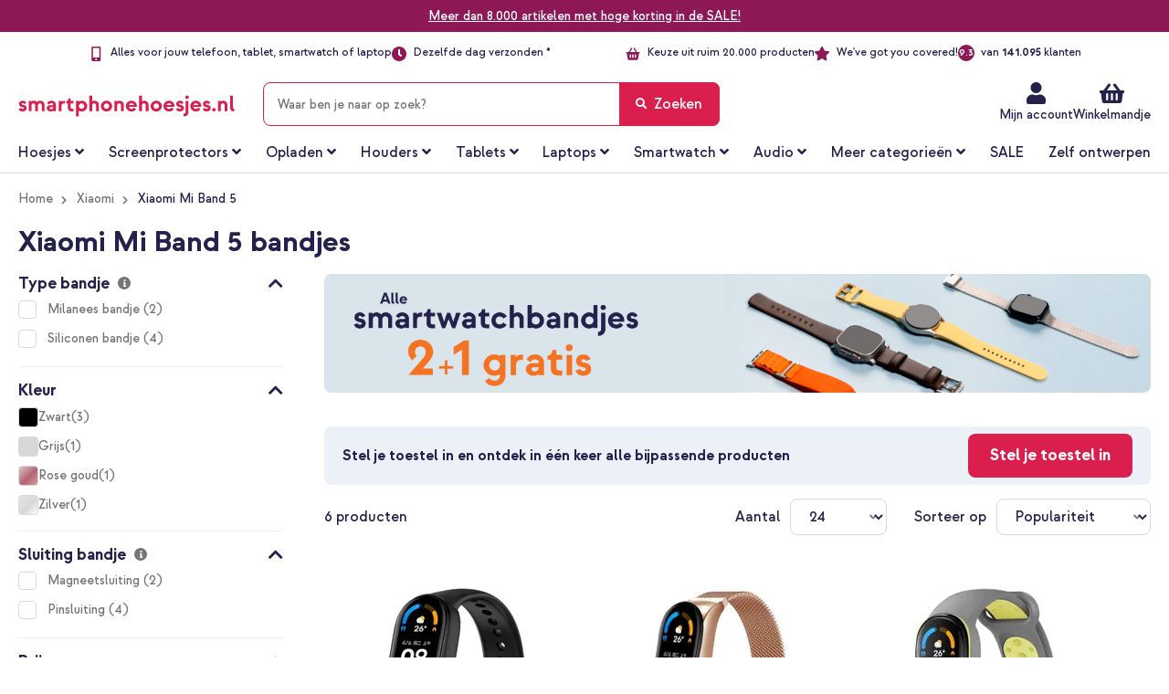

--- FILE ---
content_type: text/css
request_url: https://www.smartphonehoesjes.nl/static/version1768990480/frontend/Smartphonehoesjes/ploonk/nl_NL/css/lib/mgz_bootstrap.min.css
body_size: 1609
content:
[class*=mgz-col-]{width:100%;float:left}.mgz-col-xs-1,.mgz-col-sm-1,.mgz-col-md-1,.mgz-col-lg-1,.mgz-col-xs-2,.mgz-col-sm-2,.mgz-col-md-2,.mgz-col-lg-2,.mgz-col-xs-3,.mgz-col-sm-3,.mgz-col-md-3,.mgz-col-lg-3,.mgz-col-xs-4,.mgz-col-sm-4,.mgz-col-md-4,.mgz-col-lg-4,.mgz-col-xs-5,.mgz-col-sm-5,.mgz-col-md-5,.mgz-col-lg-5,.mgz-col-xs-6,.mgz-col-sm-6,.mgz-col-md-6,.mgz-col-lg-6,.mgz-col-xs-7,.mgz-col-sm-7,.mgz-col-md-7,.mgz-col-lg-7,.mgz-col-xs-8,.mgz-col-sm-8,.mgz-col-md-8,.mgz-col-lg-8,.mgz-col-xs-9,.mgz-col-sm-9,.mgz-col-md-9,.mgz-col-lg-9,.mgz-col-xs-10,.mgz-col-sm-10,.mgz-col-md-10,.mgz-col-lg-10,.mgz-col-xs-11,.mgz-col-sm-11,.mgz-col-md-11,.mgz-col-lg-11,.mgz-col-xs-12,.mgz-col-sm-12,.mgz-col-md-12,.mgz-col-lg-12,.mgz-col-xs-15,.mgz-col-sm-15,.mgz-col-md-15,.mgz-col-lg-15,.mgz-col-xs-25,.mgz-col-sm-25,.mgz-col-md-25,.mgz-col-lg-25,.mgz-col-xs-35,.mgz-col-sm-35,.mgz-col-md-35,.mgz-col-lg-35,.mgz-col-xs-45,.mgz-col-sm-45,.mgz-col-md-45,.mgz-col-lg-45{position:relative;min-height:1px;-webkit-box-sizing:border-box;-moz-box-sizing:border-box;box-sizing:border-box}.mgz-col-xs-1,.mgz-col-xs-2,.mgz-col-xs-3,.mgz-col-xs-4,.mgz-col-xs-5,.mgz-col-xs-6,.mgz-col-xs-7,.mgz-col-xs-8,.mgz-col-xs-9,.mgz-col-xs-10,.mgz-col-xs-11,.mgz-col-xs-12,.mgz-col-xs-15,.mgz-col-xs-25,.mgz-col-xs-35,.mgz-col-xs-45{float:left}.mgz-col-xs-12{width:100%}.mgz-col-xs-11{width:91.66666667%}.mgz-col-xs-10{width:83.33333333%}.mgz-col-xs-9{width:75%}.mgz-col-xs-8{width:66.66666667%}.mgz-col-xs-7{width:58.33333333%}.mgz-col-xs-6{width:50%}.mgz-col-xs-5{width:41.66666667%}.mgz-col-xs-4{width:33.33333333%}.mgz-col-xs-3{width:25%}.mgz-col-xs-15{width:20%}.mgz-col-xs-25{width:40%}.mgz-col-xs-35{width:60%}.mgz-col-xs-45{width:80%}.mgz-col-xs-2{width:16.66666667%}.mgz-col-xs-1{width:8.33333333%}.mgz-col-xs-pull-12{right:100%}.mgz-col-xs-pull-11{right:91.66666667%}.mgz-col-xs-pull-10{right:83.33333333%}.mgz-col-xs-pull-9{right:75%}.mgz-col-xs-pull-8{right:66.66666667%}.mgz-col-xs-pull-7{right:58.33333333%}.mgz-col-xs-pull-6{right:50%}.mgz-col-xs-pull-5{right:41.66666667%}.mgz-col-xs-pull-4{right:33.33333333%}.mgz-col-xs-pull-3{right:25%}.mgz-col-xs-pull-15{right:20%}.mgz-col-xs-pull-25{right:40%}.mgz-col-xs-pull-35{right:60%}.mgz-col-xs-pull-45{right:80%}.mgz-col-xs-pull-2{right:16.66666667%}.mgz-col-xs-pull-1{right:8.33333333%}.mgz-col-xs-pull-0{right:auto}.mgz-col-xs-push-12{left:100%}.mgz-col-xs-push-11{left:91.66666667%}.mgz-col-xs-push-10{left:83.33333333%}.mgz-col-xs-push-9{left:75%}.mgz-col-xs-push-8{left:66.66666667%}.mgz-col-xs-push-7{left:58.33333333%}.mgz-col-xs-push-6{left:50%}.mgz-col-xs-push-5{left:41.66666667%}.mgz-col-xs-push-4{left:33.33333333%}.mgz-col-xs-push-3{left:25%}.mgz-col-xs-push-15{left:20%}.mgz-col-xs-push-25{left:40%}.mgz-col-xs-push-35{left:60%}.mgz-col-xs-push-45{left:80%}.mgz-col-xs-push-2{left:16.66666667%}.mgz-col-xs-push-1{left:8.33333333%}.mgz-col-xs-push-0{left:auto}.mgz-col-xs-offset-12{margin-left:100%}.mgz-col-xs-offset-11{margin-left:91.66666667%}.mgz-col-xs-offset-10{margin-left:83.33333333%}.mgz-col-xs-offset-9{margin-left:75%}.mgz-col-xs-offset-8{margin-left:66.66666667%}.mgz-col-xs-offset-7{margin-left:58.33333333%}.mgz-col-xs-offset-6{margin-left:50%}.mgz-col-xs-offset-5{margin-left:41.66666667%}.mgz-col-xs-offset-4{margin-left:33.33333333%}.mgz-col-xs-offset-3{margin-left:25%}.mgz-col-xs-offset-15{margin-left:20%}.mgz-col-xs-offset-25{margin-left:40%}.mgz-col-xs-offset-35{margin-left:60%}.mgz-col-xs-offset-45{margin-left:80%}.mgz-col-xs-offset-2{margin-left:16.66666667%}.mgz-col-xs-offset-1{margin-left:8.33333333%}.mgz-col-xs-offset-0{margin-left:0}.mgz-container{width:1280px;max-width:100%;margin:0 auto}.mgz-row:before,.mgz-row:after{content:" ";display:table}.mgz-row:after{clear:both}.mgz-text-left{text-align:left}.mgz-text-right{text-align:right}.mgz-text-center{text-align:center}.mgz-text-justify{text-align:justify}.f-right{float:right;width:auto}.f-left{float:left;width:auto}.f-none{float:none;width:auto}@media (min-width:576px){.mgz-col-sm-1,.mgz-col-sm-2,.mgz-col-sm-3,.mgz-col-sm-4,.mgz-col-sm-5,.mgz-col-sm-6,.mgz-col-sm-7,.mgz-col-sm-8,.mgz-col-sm-9,.mgz-col-sm-10,.mgz-col-sm-11,.mgz-col-sm-12,.mgz-col-sm-15,.mgz-col-sm-25,.mgz-col-sm-35,.mgz-col-sm-45{float:left}.mgz-col-sm-12{width:100%}.mgz-col-sm-11{width:91.66666667%}.mgz-col-sm-10{width:83.33333333%}.mgz-col-sm-9{width:75%}.mgz-col-sm-8{width:66.66666667%}.mgz-col-sm-7{width:58.33333333%}.mgz-col-sm-6{width:50%}.mgz-col-sm-5{width:41.66666667%}.mgz-col-sm-4{width:33.33333333%}.mgz-col-sm-3{width:25%}.mgz-col-sm-15{width:20%}.mgz-col-sm-25{width:40%}.mgz-col-sm-35{width:60%}.mgz-col-sm-45{width:80%}.mgz-col-sm-2{width:16.66666667%}.mgz-col-sm-1{width:8.33333333%}.mgz-col-sm-pull-12{right:100%}.mgz-col-sm-pull-11{right:91.66666667%}.mgz-col-sm-pull-10{right:83.33333333%}.mgz-col-sm-pull-9{right:75%}.mgz-col-sm-pull-8{right:66.66666667%}.mgz-col-sm-pull-7{right:58.33333333%}.mgz-col-sm-pull-6{right:50%}.mgz-col-sm-pull-5{right:41.66666667%}.mgz-col-sm-pull-4{right:33.33333333%}.mgz-col-sm-pull-3{right:25%}.mgz-col-sm-pull-15{right:20%}.mgz-col-sm-pull-25{right:40%}.mgz-col-sm-pull-35{right:60%}.mgz-col-sm-pull-45{right:80%}.mgz-col-sm-pull-2{right:16.66666667%}.mgz-col-sm-pull-1{right:8.33333333%}.mgz-col-sm-pull-0{right:auto}.mgz-col-sm-push-12{left:100%}.mgz-col-sm-push-11{left:91.66666667%}.mgz-col-sm-push-10{left:83.33333333%}.mgz-col-sm-push-9{left:75%}.mgz-col-sm-push-8{left:66.66666667%}.mgz-col-sm-push-7{left:58.33333333%}.mgz-col-sm-push-6{left:50%}.mgz-col-sm-push-5{left:41.66666667%}.mgz-col-sm-push-4{left:33.33333333%}.mgz-col-sm-push-3{left:25%}.mgz-col-sm-push-15{left:20%}.mgz-col-sm-push-25{left:40%}.mgz-col-sm-push-35{left:60%}.mgz-col-sm-push-45{left:80%}.mgz-col-sm-push-2{left:16.66666667%}.mgz-col-sm-push-1{left:8.33333333%}.mgz-col-sm-push-0{left:auto}.mgz-col-sm-offset-12{margin-left:100%}.mgz-col-sm-offset-11{margin-left:91.66666667%}.mgz-col-sm-offset-10{margin-left:83.33333333%}.mgz-col-sm-offset-9{margin-left:75%}.mgz-col-sm-offset-8{margin-left:66.66666667%}.mgz-col-sm-offset-7{margin-left:58.33333333%}.mgz-col-sm-offset-6{margin-left:50%}.mgz-col-sm-offset-5{margin-left:41.66666667%}.mgz-col-sm-offset-4{margin-left:33.33333333%}.mgz-col-sm-offset-3{margin-left:25%}.mgz-col-sm-offset-15{margin-left:20%}.mgz-col-sm-offset-25{margin-left:40%}.mgz-col-sm-offset-35{margin-left:60%}.mgz-col-sm-offset-45{margin-left:80%}.mgz-col-sm-offset-2{margin-left:16.66666667%}.mgz-col-sm-offset-1{margin-left:8.33333333%}.mgz-col-sm-offset-0{margin-left:0}}@media (min-width:768px){.mgz-col-md-1,.mgz-col-md-2,.mgz-col-md-3,.mgz-col-md-4,.mgz-col-md-5,.mgz-col-md-6,.mgz-col-md-7,.mgz-col-md-8,.mgz-col-md-9,.mgz-col-md-10,.mgz-col-md-11,.mgz-col-md-12,.mgz-col-md-15,.mgz-col-md-25,.mgz-col-md-35,.mgz-col-md-45{float:left}.mgz-col-md-12{width:100%}.mgz-col-md-11{width:91.66666667%}.mgz-col-md-10{width:83.33333333%}.mgz-col-md-9{width:75%}.mgz-col-md-8{width:66.66666667%}.mgz-col-md-7{width:58.33333333%}.mgz-col-md-6{width:50%}.mgz-col-md-5{width:41.66666667%}.mgz-col-md-4{width:33.33333333%}.mgz-col-md-3{width:25%}.mgz-col-md-15{width:20%}.mgz-col-md-25{width:40%}.mgz-col-md-35{width:60%}.mgz-col-md-45{width:80%}.mgz-col-md-2{width:16.66666667%}.mgz-col-md-1{width:8.33333333%}.mgz-col-md-pull-12{right:100%}.mgz-col-md-pull-11{right:91.66666667%}.mgz-col-md-pull-10{right:83.33333333%}.mgz-col-md-pull-9{right:75%}.mgz-col-md-pull-8{right:66.66666667%}.mgz-col-md-pull-7{right:58.33333333%}.mgz-col-md-pull-6{right:50%}.mgz-col-md-pull-5{right:41.66666667%}.mgz-col-md-pull-4{right:33.33333333%}.mgz-col-md-pull-3{right:25%}.mgz-col-md-pull-15{right:20%}.mgz-col-md-pull-25{right:40%}.mgz-col-md-pull-35{right:60%}.mgz-col-md-pull-45{right:80%}.mgz-col-md-pull-2{right:16.66666667%}.mgz-col-md-pull-1{right:8.33333333%}.mgz-col-md-pull-0{right:auto}.mgz-col-md-push-12{left:100%}.mgz-col-md-push-11{left:91.66666667%}.mgz-col-md-push-10{left:83.33333333%}.mgz-col-md-push-9{left:75%}.mgz-col-md-push-8{left:66.66666667%}.mgz-col-md-push-7{left:58.33333333%}.mgz-col-md-push-6{left:50%}.mgz-col-md-push-5{left:41.66666667%}.mgz-col-md-push-4{left:33.33333333%}.mgz-col-md-push-3{left:25%}.mgz-col-md-push-15{left:20%}.mgz-col-md-push-25{left:40%}.mgz-col-md-push-35{left:60%}.mgz-col-md-push-45{left:80%}.mgz-col-md-push-2{left:16.66666667%}.mgz-col-md-push-1{left:8.33333333%}.mgz-col-md-push-0{left:auto}.mgz-col-md-offset-12{margin-left:100%}.mgz-col-md-offset-11{margin-left:91.66666667%}.mgz-col-md-offset-10{margin-left:83.33333333%}.mgz-col-md-offset-9{margin-left:75%}.mgz-col-md-offset-8{margin-left:66.66666667%}.mgz-col-md-offset-7{margin-left:58.33333333%}.mgz-col-md-offset-6{margin-left:50%}.mgz-col-md-offset-5{margin-left:41.66666667%}.mgz-col-md-offset-4{margin-left:33.33333333%}.mgz-col-md-offset-3{margin-left:25%}.mgz-col-md-offset-15{margin-left:20%}.mgz-col-md-offset-25{margin-left:40%}.mgz-col-md-offset-35{margin-left:60%}.mgz-col-md-offset-45{margin-left:80%}.mgz-col-md-offset-2{margin-left:16.66666667%}.mgz-col-md-offset-1{margin-left:8.33333333%}.mgz-col-md-offset-0{margin-left:0}}@media (min-width:992px){.mgz-col-lg-1,.mgz-col-lg-2,.mgz-col-lg-3,.mgz-col-lg-4,.mgz-col-lg-5,.mgz-col-lg-6,.mgz-col-lg-7,.mgz-col-lg-8,.mgz-col-lg-9,.mgz-col-lg-10,.mgz-col-lg-11,.mgz-col-lg-12,.mgz-col-lg-15,.mgz-col-lg-25,.mgz-col-lg-35,.mgz-col-lg-45{float:left}.mgz-col-lg-12{width:100%}.mgz-col-lg-11{width:91.66666667%}.mgz-col-lg-10{width:83.33333333%}.mgz-col-lg-9{width:75%}.mgz-col-lg-8{width:66.66666667%}.mgz-col-lg-7{width:58.33333333%}.mgz-col-lg-6{width:50%}.mgz-col-lg-5{width:41.66666667%}.mgz-col-lg-4{width:33.33333333%}.mgz-col-lg-3{width:25%}.mgz-col-lg-15{width:20%}.mgz-col-lg-25{width:40%}.mgz-col-lg-35{width:60%}.mgz-col-lg-45{width:80%}.mgz-col-lg-2{width:16.66666667%}.mgz-col-lg-1{width:8.33333333%}.mgz-col-lg-pull-12{right:100%}.mgz-col-lg-pull-11{right:91.66666667%}.mgz-col-lg-pull-10{right:83.33333333%}.mgz-col-lg-pull-9{right:75%}.mgz-col-lg-pull-8{right:66.66666667%}.mgz-col-lg-pull-7{right:58.33333333%}.mgz-col-lg-pull-6{right:50%}.mgz-col-lg-pull-5{right:41.66666667%}.mgz-col-lg-pull-4{right:33.33333333%}.mgz-col-lg-pull-3{right:25%}.mgz-col-lg-pull-15{right:20%}.mgz-col-lg-pull-25{right:40%}.mgz-col-lg-pull-35{right:60%}.mgz-col-lg-pull-45{right:80%}.mgz-col-lg-pull-2{right:16.66666667%}.mgz-col-lg-pull-1{right:8.33333333%}.mgz-col-lg-pull-0{right:auto}.mgz-col-lg-push-12{left:100%}.mgz-col-lg-push-11{left:91.66666667%}.mgz-col-lg-push-10{left:83.33333333%}.mgz-col-lg-push-9{left:75%}.mgz-col-lg-push-8{left:66.66666667%}.mgz-col-lg-push-7{left:58.33333333%}.mgz-col-lg-push-6{left:50%}.mgz-col-lg-push-5{left:41.66666667%}.mgz-col-lg-push-4{left:33.33333333%}.mgz-col-lg-push-3{left:25%}.mgz-col-lg-push-15{left:20%}.mgz-col-lg-push-25{left:40%}.mgz-col-lg-push-35{left:60%}.mgz-col-lg-push-45{left:80%}.mgz-col-lg-push-2{left:16.66666667%}.mgz-col-lg-push-1{left:8.33333333%}.mgz-col-lg-push-0{left:auto}.mgz-col-lg-offset-12{margin-left:100%}.mgz-col-lg-offset-11{margin-left:91.66666667%}.mgz-col-lg-offset-10{margin-left:83.33333333%}.mgz-col-lg-offset-9{margin-left:75%}.mgz-col-lg-offset-8{margin-left:66.66666667%}.mgz-col-lg-offset-7{margin-left:58.33333333%}.mgz-col-lg-offset-6{margin-left:50%}.mgz-col-lg-offset-5{margin-left:41.66666667%}.mgz-col-lg-offset-4{margin-left:33.33333333%}.mgz-col-lg-offset-3{margin-left:25%}.mgz-col-lg-offset-15{margin-left:20%}.mgz-col-lg-offset-25{margin-left:40%}.mgz-col-lg-offset-35{margin-left:60%}.mgz-col-lg-offset-45{margin-left:80%}.mgz-col-lg-offset-2{margin-left:16.66666667%}.mgz-col-lg-offset-1{margin-left:8.33333333%}.mgz-col-lg-offset-0{margin-left:0}}@media (min-width:1200px){.mgz-col-xl-1,.mgz-col-xl-2,.mgz-col-xl-3,.mgz-col-xl-4,.mgz-col-xl-5,.mgz-col-xl-6,.mgz-col-xl-7,.mgz-col-xl-8,.mgz-col-xl-9,.mgz-col-xl-10,.mgz-col-xl-11,.mgz-col-xl-12,.mgz-col-xl-15,.mgz-col-xl-25,.mgz-col-xl-35,.mgz-col-xl-45{float:left}.mgz-col-xl-12{width:100%}.mgz-col-xl-11{width:91.66666667%}.mgz-col-xl-10{width:83.33333333%}.mgz-col-xl-9{width:75%}.mgz-col-xl-8{width:66.66666667%}.mgz-col-xl-7{width:58.33333333%}.mgz-col-xl-6{width:50%}.mgz-col-xl-5{width:41.66666667%}.mgz-col-xl-4{width:33.33333333%}.mgz-col-xl-3{width:25%}.mgz-col-xl-15{width:20%}.mgz-col-xl-25{width:40%}.mgz-col-xl-35{width:60%}.mgz-col-xl-45{width:80%}.mgz-col-xl-2{width:16.66666667%}.mgz-col-xl-1{width:8.33333333%}.mgz-col-xl-pull-12{right:100%}.mgz-col-xl-pull-11{right:91.66666667%}.mgz-col-xl-pull-10{right:83.33333333%}.mgz-col-xl-pull-9{right:75%}.mgz-col-xl-pull-8{right:66.66666667%}.mgz-col-xl-pull-7{right:58.33333333%}.mgz-col-xl-pull-6{right:50%}.mgz-col-xl-pull-5{right:41.66666667%}.mgz-col-xl-pull-4{right:33.33333333%}.mgz-col-xl-pull-3{right:25%}.mgz-col-xl-pull-15{right:20%}.mgz-col-xl-pull-25{right:40%}.mgz-col-xl-pull-35{right:60%}.mgz-col-xl-pull-45{right:80%}.mgz-col-xl-pull-2{right:16.66666667%}.mgz-col-xl-pull-1{right:8.33333333%}.mgz-col-xl-pull-0{right:auto}.mgz-col-xl-push-12{left:100%}.mgz-col-xl-push-11{left:91.66666667%}.mgz-col-xl-push-10{left:83.33333333%}.mgz-col-xl-push-9{left:75%}.mgz-col-xl-push-8{left:66.66666667%}.mgz-col-xl-push-7{left:58.33333333%}.mgz-col-xl-push-6{left:50%}.mgz-col-xl-push-5{left:41.66666667%}.mgz-col-xl-push-4{left:33.33333333%}.mgz-col-xl-push-3{left:25%}.mgz-col-xl-push-15{left:20%}.mgz-col-xl-push-25{left:40%}.mgz-col-xl-push-35{left:60%}.mgz-col-xl-push-45{left:80%}.mgz-col-xl-push-2{left:16.66666667%}.mgz-col-xl-push-1{left:8.33333333%}.mgz-col-xl-push-0{left:auto}.mgz-col-xl-offset-12{margin-left:100%}.mgz-col-xl-offset-11{margin-left:91.66666667%}.mgz-col-xl-offset-10{margin-left:83.33333333%}.mgz-col-xl-offset-9{margin-left:75%}.mgz-col-xl-offset-8{margin-left:66.66666667%}.mgz-col-xl-offset-7{margin-left:58.33333333%}.mgz-col-xl-offset-6{margin-left:50%}.mgz-col-xl-offset-5{margin-left:41.66666667%}.mgz-col-xl-offset-4{margin-left:33.33333333%}.mgz-col-xl-offset-3{margin-left:25%}.mgz-col-xl-offset-15{margin-left:20%}.mgz-col-xl-offset-25{margin-left:40%}.mgz-col-xl-offset-35{margin-left:60%}.mgz-col-xl-offset-45{margin-left:80%}.mgz-col-xl-offset-2{margin-left:16.66666667%}.mgz-col-xl-offset-1{margin-left:8.33333333%}.mgz-col-xl-offset-0{margin-left:0}}@media (max-width:575px){.mgz-grid-col-xs-6>div:nth-child(6n+1),.mgz-grid-col-xs-3>div:nth-child(3n+1),.mgz-grid-col-xs-4>div:nth-child(4n+1),.mgz-grid-col-xs-15>div:nth-child(5n+1),.mgz-grid-col-xs-2>div:nth-child(2n+1){clear:left}.mgz-grid-col-xs-6>div,.mgz-grid-col-xs-3>div,.mgz-grid-col-xs-4>div,.mgz-grid-col-xs-15>div,.mgz-grid-col-xs-2>div{float:left}.mgz-grid-col-xs-6>div{width:16.66666667%}.mgz-grid-col-xs-3>div{width:33.33333333%}.mgz-grid-col-xs-4>div{width:25%}.mgz-grid-col-xs-15>div{width:20%}.mgz-grid-col-xs-2>div{width:50%}.mgz-hidden-xs{display:none !important}.xs_left{text-align:left}.xs_center{text-align:center}.xs_right{text-align:right}.xs_f-right{float:right}.xs_f-left{float:left}.xs_f-none{float:none}}@media (min-width:576px) and (max-width:767px){.mgz-grid-col-xs-12>div:nth-child(12n+1),.mgz-grid-col-xs-6>div:nth-child(6n+1),.mgz-grid-col-xs-5>div:nth-child(5n+1),.mgz-grid-col-xs-4>div:nth-child(4n+1),.mgz-grid-col-xs-3>div:nth-child(3n+1),.mgz-grid-col-xs-2>div:nth-child(2n+1),.mgz-grid-col-xs-1>div:nth-child(1n+1){clear:left}.mgz-grid-col-xs-12>div,.mgz-grid-col-xs-6>div,.mgz-grid-col-xs-5>div,.mgz-grid-col-xs-4>div,.mgz-grid-col-xs-3>div,.mgz-grid-col-xs-2>div,.mgz-grid-col-xs-1>div{float:left}.mgz-grid-col-xs-12>div{width:8.33333333%}.mgz-grid-col-xs-6>div{width:16.66666667%}.mgz-grid-col-xs-5>div{width:20%}.mgz-grid-col-xs-4>div{width:25%}.mgz-grid-col-xs-3>div{width:33.33333333%}.mgz-grid-col-xs-2>div{width:50%}.mgz-grid-col-xs-1>div{width:100%}.mgz-hidden-sm{display:none !important}.sm_left{text-align:left}.sm_center{text-align:center}.sm_right{text-align:right}.sm_f-right{float:right}.sm_f-left{float:left}.sm_f-none{float:none}}@media (min-width:768px) and (max-width:991px){.mgz-grid-col-md-12>div:nth-child(12n+1),.mgz-grid-col-md-6>div:nth-child(6n+1),.mgz-grid-col-md-5>div:nth-child(5n+1),.mgz-grid-col-md-4>div:nth-child(4n+1),.mgz-grid-col-md-3>div:nth-child(3n+1),.mgz-grid-col-md-2>div:nth-child(2n+1),.mgz-grid-col-md-1>div:nth-child(1n+1){clear:left}.mgz-grid-col-md-12>div,.mgz-grid-col-md-6>div,.mgz-grid-col-md-5>div,.mgz-grid-col-md-4>div,.mgz-grid-col-md-3>div,.mgz-grid-col-md-2>div,.mgz-grid-col-md-1>div{float:left}.mgz-grid-col-md-12>div{width:8.33333333%}.mgz-grid-col-md-6>div{width:16.66666667%}.mgz-grid-col-md-5>div{width:20%}.mgz-grid-col-md-4>div{width:25%}.mgz-grid-col-md-3>div{width:33.33333333%}.mgz-grid-col-md-2>div{width:50%}.mgz-grid-col-md-1>div{width:100%}.mgz-hidden-md{display:none !important}.md_left{text-align:left}.md_center{text-align:center}.md_right{text-align:right}.md_f-right{float:right}.md_f-left{float:left}.md_f-none{float:none}}@media (min-width:992px) and (max-width:1200px){.mgz-grid-col-lg-12>div:nth-child(12n+1),.mgz-grid-col-lg-6>div:nth-child(6n+1),.mgz-grid-col-lg-5>div:nth-child(5n+1),.mgz-grid-col-lg-4>div:nth-child(4n+1),.mgz-grid-col-lg-3>div:nth-child(3n+1),.mgz-grid-col-lg-2>div:nth-child(2n+1),.mgz-grid-col-lg-1>div:nth-child(1n+1){clear:left}.mgz-grid-col-lg-12>div,.mgz-grid-col-lg-6>div,.mgz-grid-col-lg-5>div,.mgz-grid-col-lg-4>div,.mgz-grid-col-lg-3>div,.mgz-grid-col-lg-2>div,.mgz-grid-col-lg-1>div{float:left}.mgz-grid-col-lg-12>div{width:8.33333333%}.mgz-grid-col-lg-6>div{width:16.66666667%}.mgz-grid-col-lg-5>div{width:20%}.mgz-grid-col-lg-4>div{width:25%}.mgz-grid-col-lg-3>div{width:33.33333333%}.mgz-grid-col-lg-2>div{width:50%}.mgz-grid-col-lg-1>div{width:100%}.mgz-hidden-lg{display:none !important}.lg_left{text-align:left}.lg_center{text-align:center}.lg_right{text-align:right}.lg_f-right{float:right}.lg_f-left{float:left}.lg_f-none{float:none}}@media (min-width:1200px){.mgz-grid-col-xl-12>div:nth-child(12n+1),.mgz-grid-col-xl-6>div:nth-child(6n+1),.mgz-grid-col-xl-5>div:nth-child(5n+1),.mgz-grid-col-xl-4>div:nth-child(4n+1),.mgz-grid-col-xl-3>div:nth-child(3n+1),.mgz-grid-col-xl-2>div:nth-child(2n+1),.mgz-grid-col-xl-1>div:nth-child(1n+1){clear:left}.mgz-grid-col-xl-12>div,.mgz-grid-col-xl-6>div,.mgz-grid-col-xl-5>div,.mgz-grid-col-xl-4>div,.mgz-grid-col-xl-3>div,.mgz-grid-col-xl-2>div,.mgz-grid-col-xl-1>div{float:left}.mgz-grid-col-xl-12>div{width:8.33333333%}.mgz-grid-col-xl-6>div{width:16.66666667%}.mgz-grid-col-xl-5>div{width:20%}.mgz-grid-col-xl-4>div{width:25%}.mgz-grid-col-xl-3>div{width:33.33333333%}.mgz-grid-col-xl-2>div{width:50%}.mgz-grid-col-xl-1>div{width:100%}.mgz-hidden-xl{display:none !important}.xl_left{text-align:left}.xl_center{text-align:center}.xl_right{text-align:right}.xl_f-right{float:right}.xl_f-left{float:left}.xl_f-none{float:none}}.mgz-pull-right{float:right !important}.mgz-pull-left{float:left !important}@media (min-width:1600px){.mgz-container{width:1260px}}

--- FILE ---
content_type: image/svg+xml
request_url: https://www.smartphonehoesjes.nl/static/version1768990480/frontend/Smartphonehoesjes/ploonk/nl_NL/images/Shop-usp-Time.svg
body_size: -118
content:
<svg width="16" height="16" viewBox="0 0 16 16" fill="none" xmlns="http://www.w3.org/2000/svg">
<path d="M8 0C12.4194 0 16 3.58065 16 8C16 12.4194 12.4194 16 8 16C3.58065 16 0 12.4194 0 8C0 3.58065 3.58065 0 8 0ZM10.9677 10.0968C11.0323 10.0323 11.0968 9.90323 11.0968 9.77419C11.0968 9.6129 11 9.48387 10.9032 9.3871L9.03226 8V3.35484C9.03226 3.09677 8.77419 2.83871 8.51613 2.83871H7.48387C7.19355 2.83871 6.96774 3.09677 6.96774 3.35484V8.3871C6.96774 8.80645 7.12903 9.16129 7.45161 9.3871L9.6129 11C9.67742 11.0645 9.80645 11.129 9.90323 11.129C10.0968 11.129 10.2258 11.0323 10.3226 10.9032L10.9677 10.0968Z" fill="#8D1855"/>
</svg>


--- FILE ---
content_type: application/javascript
request_url: https://www.smartphonehoesjes.nl/static/version1768990480/frontend/Smartphonehoesjes/ploonk/nl_NL/magepack/bundle-category.min.js
body_size: 18965
content:
var e,t;define("Magento_Wishlist/js/add-to-wishlist",["jquery","jquery-ui-modules/widget"],function($){"use strict";return $.widget("mage.addToWishlist",{options:{bundleInfo:"div.control [name^=bundle_option]",configurableInfo:".super-attribute-select",groupedInfo:"#super-product-table input",downloadableInfo:"#downloadable-links-list input",customOptionsInfo:".product-custom-option",qtyInfo:"#qty",actionElement:'[data-action="add-to-wishlist"]',productListWrapper:".product-item-info",productPageWrapper:".product-info-main"},_create:function(){this._bind(),this._triggerWishlistFormUpdate()},_bind:function(){var e,t=this.options,i="_updateWishlistData",n="change "+t.customOptionsInfo,o="change "+t.qtyInfo,r="click "+t.actionElement,a={};for(e in"productType"in t?"string"==typeof t.productType&&(t.productType=[t.productType]):t.productType=[],a[n]=i,a[o]=i,a[r]="_validateWishlistQty",t.productType)t.productType.hasOwnProperty(e)&&t.productType[e]+"Info"in t&&(a["change "+t[t.productType[e]+"Info"]]=i);this._on(a)},_triggerWishlistFormUpdate:function(){var e;for(e in $(this.options.qtyInfo).trigger("change"),this.options.productType)this.options.productType.hasOwnProperty(e)&&this.options.productType[e]+"Info"in this.options&&$(this.options[this.options.productType[e]+"Info"]).trigger("change")},_updateWishlistData:function(e){var t={},i=!1,n=this;if(e.handleObj.selector==this.options.qtyInfo)return this._updateAddToWishlistButton({},e),void e.stopPropagation();$(e.currentTarget).closest("form").find(e.handleObj.selector).each(function(e,o){$(o).is("input[type=text]")||$(o).is("input[type=email]")||$(o).is("input[type=number]")||$(o).is("input[type=hidden]")||$(o).is("input[type=checkbox]:checked")||$(o).is("input[type=radio]:checked")||$(o).is("textarea")||$("#"+o.id+" option:selected").length?($(o).data("selector")||$(o).attr("name"))&&(t=$.extend({},t,n._getElementData(o))):$(o).is("input[type=file]")&&$(o).val()&&(i=!0)}),i&&this.bindFormSubmit(),this._updateAddToWishlistButton(t,e),e.stopPropagation()},_updateAddToWishlistButton:function(e,t){var i=this;this._getAddToWishlistButton(t).each(function(n,o){var r,a,s=$(o).data("post"),c=t.currentTarget;s?($(c).data("selector")||$(c).attr("name"))&&(r=i._getElementData(c),a=Object.keys(r)[0],s.data.hasOwnProperty(a)&&!e.hasOwnProperty(a)&&delete s.data[a]):s={data:{}},s.data=$.extend({},s.data,e,{qty:$(i.options.qtyInfo).val()}),$(o).data("post",s)})},_getAddToWishlistButton:function(e){var t=$(e.currentTarget).closest(this.options.productListWrapper);return t.length?t.find(this.options.actionElement):$(this.options.actionElement)},_arrayDiffByKeys:function(e,t){var i={};return $.each(e,function(e,n){-1!==e.indexOf("option")&&(t[e]||(i[e]=n))}),i},_getElementData:function(e){var t,i,n;return e=$(e),t={},i=e.data("selector")?e.data("selector"):e.attr("name"),n=e.val(),e.is("select[multiple]")&&null!==n?("[]"==i.substr(i.length-2)&&(i=i.substring(0,i.length-2)),$.each(n,function(e,n){t[i+"["+n+"]"]=n})):"[]"==i.substr(i.length-2)?(i=i.substring(0,i.length-2),t[i+"["+n+"]"]=n):t[i]=n,t},_removeExcessiveData:function(e,t){var i=this._arrayDiffByKeys(e.data,t);$.each(i,function(t){delete e.data[t]})},unbindFormSubmit:function(){$('[data-action="add-to-wishlist"]').off("click")},bindFormSubmit:function(){var e=this;this.unbindFormSubmit(),$('[data-action="add-to-wishlist"]').on("click",function(t){var i,n,o,r;t.stopPropagation(),t.preventDefault(),i=$("input[type=file]"+e.options.customOptionsInfo),n=$(t.currentTarget).data("post"),o=$(i).closest("form"),r=n.action,n.data.id&&$("<input>",{type:"hidden",name:"id",value:n.data.id}).appendTo(o),n.data.uenc&&(r+="uenc/"+n.data.uenc),$(o).attr("action",r).trigger("submit")})},_validateWishlistQty:function(e){var t=$(this.options.qtyInfo);if(!t.validation()||!t.validation("isValid"))return e.preventDefault(),void e.stopPropagation();this._triggerWishlistFormUpdate()}}),$.mage.addToWishlist}),define("Magento_Cookie/js/require-cookie",["jquery","Magento_Ui/js/modal/alert","jquery-ui-modules/widget","mage/mage","mage/translate"],function($,e){"use strict";return $.widget("mage.requireCookie",{options:{event:"click",noCookieUrl:"enable-cookies",triggers:[".action.login",".action.submit"],isRedirectCmsPage:!0},_create:function(){this._bind()},_bind:function(){var e={};$.each(this.options.triggers,function(t,i){e["click "+i]="_checkCookie"}),this._on(e)},_checkCookie:function(t){navigator.cookieEnabled||(t.preventDefault(),this.options.isRedirectCmsPage?window.location=this.options.noCookieUrl:e({content:$.mage.__("Cookies are disabled in your browser.")}))}}),$.mage.requireCookie}),define("Tweakwise_Magento2Tweakwise/js/tooltip",["jquery","matchMedia"],function($,e){"use strict";return $.widget("sma.filtersTooltip",{options:{breakpoint:"(max-width: 768px)",tooltipClassName:"tooltip",tooltipActiveClassName:"active",tooltipAnimatedClassName:"is-animated",blockFilterClassName:".block.filter"},_create:function(){return this.MOBILE_TOOLTIPS_INITED=null,this.MOBILE_TOOLTIPS_ACTIVE=null,this._initMedia(),this},_initMedia:function(){return e({media:this.options.breakpoint,entry:function(){this.MOBILE_TOOLTIPS_INITED||(this._initMobileTooltips(),this.MOBILE_TOOLTIPS_INITED=!0)}.bind(this),exit:function(){this.MOBILE_TOOLTIPS_INITED&&(this._destroyMobileTooltips(),this.MOBILE_TOOLTIPS_INITED=null)}.bind(this)}),this},_initMobileTooltips:function(){return this._captureClickHandler=function(e){const t=$(e.target),i=t.closest(`.${this.options.tooltipClassName}`);if(!i.length)return;if(!i.closest(this.options.blockFilterClassName).length)return;const n=i.hasClass(this.options.tooltipActiveClassName)&&t.closest("h2, .heading-2").length>0,o=t.closest(".tooltip-content").length>0;if(n)return e.preventDefault(),e.stopPropagation(),this.MOBILE_TOOLTIPS_ACTIVE=i,void this._closeMobileTooltip();o&&i.hasClass(this.options.tooltipActiveClassName)?e.stopPropagation():o||(e.preventDefault(),e.stopPropagation(),this.MOBILE_TOOLTIPS_ACTIVE=i,this._openMobileTooltip())}.bind(this),document.addEventListener("click",this._captureClickHandler,!0),this},_destroyMobileTooltips:function(){return this.MOBILE_TOOLTIPS_ACTIVE&&this._closeMobileTooltip(),this._captureClickHandler&&document.removeEventListener("click",this._captureClickHandler,!0),this},_openMobileTooltip:function(){return this.MOBILE_TOOLTIPS_ACTIVE.addClass(this.options.tooltipActiveClassName),setTimeout(function(){this.MOBILE_TOOLTIPS_ACTIVE.addClass(this.options.tooltipAnimatedClassName),this.MOBILE_TOOLTIPS_ACTIVE.closest(this.options.blockFilterClassName).addClass("tooltip-opened")}.bind(this),100),this},_closeMobileTooltip:function(){return this.MOBILE_TOOLTIPS_ACTIVE.removeClass(this.options.tooltipAnimatedClassName),setTimeout(function(){const e=this.MOBILE_TOOLTIPS_ACTIVE.closest(this.options.blockFilterClassName);this.MOBILE_TOOLTIPS_ACTIVE.removeClass(this.options.tooltipActiveClassName),this.MOBILE_TOOLTIPS_ACTIVE=null,e.removeClass("tooltip-opened")}.bind(this),250),this}}),$.sma.filtersTooltip}),define("Magento_Catalog/js/product/list/toolbar",["jquery","jquery-ui-modules/widget"],function($){"use strict";return $.widget("mage.productListToolbarForm",{options:{modeControl:'[data-role="mode-switcher"]',directionControl:'[data-role="direction-switcher"]',orderControl:'[data-role="sorter"]',limitControl:'[data-role="limiter"]',mode:"product_list_mode",direction:"product_list_dir",order:"product_list_order",limit:"product_list_limit",page:"p",modeDefault:"grid",directionDefault:"asc",orderDefault:"position",limitDefault:"9",url:"",formKey:"",post:!1},_create:function(){this._bind($(this.options.modeControl,this.element),this.options.mode,this.options.modeDefault),this._bind($(this.options.directionControl,this.element),this.options.direction,this.options.directionDefault),this._bind($(this.options.orderControl,this.element),this.options.order,this.options.orderDefault),this._bind($(this.options.limitControl,this.element),this.options.limit,this.options.limitDefault)},_bind:function(e,t,i){e.is("select")?e.on("change",{paramName:t,default:i},$.proxy(this._processSelect,this)):e.on("click",{paramName:t,default:i},$.proxy(this._processLink,this))},_processLink:function(e){e.preventDefault(),this.changeUrl(e.data.paramName,$(e.currentTarget).data("value"),e.data.default)},_processSelect:function(e){this.changeUrl(e.data.paramName,e.currentTarget.options[e.currentTarget.selectedIndex].value,e.data.default)},getUrlParams:function(){var e,t,i=window.decodeURIComponent,n=this.options.url.split("?"),o=n[1]?n[1].split("&"):[],r={};for(t=0;t<o.length;t++)r[i((e=o[t].split("="))[0])]=void 0!==e[1]?i(e[1].replace(/\+/g,"%20")):"";return r},getCurrentLimit:function(){return this.getUrlParams()[this.options.limit]||this.options.limitDefault},getCurrentPage:function(){return this.getUrlParams()[this.options.page]||1},changeUrl:function(e,t,i){var n,o,r,a,s,c,l=this.options.url.split("?")[0],d=this.getUrlParams(),u=this.getCurrentPage();if(u>1&&e===this.options.mode&&delete d[this.options.page],u>1&&e===this.options.limit&&((c=Math.floor(this.getCurrentLimit()*(u-1)/t)+1)>1?d[this.options.page]=c:delete d[this.options.page]),d[e]=t,this.options.post){for(r in n=document.createElement("form"),o=[this.options.mode,this.options.direction,this.options.order,this.options.limit],d)-1!==o.indexOf(r)&&((a=document.createElement("input")).name=r,a.value=d[r],n.appendChild(a),delete d[r]);(s=document.createElement("input")).name="form_key",s.value=this.options.formKey,n.appendChild(s),l+=(d=$.param(d)).length?"?"+d:"",n.action=l,n.method="POST",document.body.appendChild(n),n.submit()}else t==i&&delete d[e],d=$.param(d),location.href=l+(d.length?"?"+d:"")}}),$.mage.productListToolbarForm}),define("Tweakwise_Magento2Tweakwise/js/toolbar",["jquery","Magento_Catalog/js/product/list/toolbar"],function($,e){return $.widget("tweakwise.productListToolbarForm",e,{options:{ajaxFilters:!1,pagerItemSelector:".pages li.item",filterFormSelector:"#facet-filter-form"},_create:function(){var e=this.options,t=this.element,i=$(this.options.filterFormSelector).length>0;this.options.ajaxFilters=this.options.ajaxFilters&&i,this._bind($(e.modeControl),e.mode,e.modeDefault),this._bind($(e.directionControl),e.direction,e.directionDefault),this._bind($(e.orderControl),e.order,e.orderDefault),this._bind($(e.limitControl),e.limit,e.limitDefault),e.ajaxFilters&&$(t).on("click",e.pagerItemSelector,this.handlePagerClick.bind(this))},handlePagerClick:function(e){e.preventDefault();var t=$(e.target).closest("a").attr("href")||"",i=new RegExp("[?&]p=(\\d+)").exec(t),n=1;return i&&(n=i[1]),this.changeUrl("p",n,n)},changeUrl:function(e,t,i){if(!this.options.ajaxFilters)return this._super(e,t,i);1===t&&(t="");var n=$(this.options.filterFormSelector),o=n.find("input[name="+e+"]");o.length||((o=document.createElement("input")).name=e,o=$(o),n.append(o),o.hide()),o.attr("value",t),n.trigger("change"),n.find(".js-btn-filter").first().trigger("click"),$("html, body").animate({scrollTop:0},0)}}),$.tweakwise.productListToolbarForm}),define("Tweakwise_Magento2Tweakwise/js/navigation-sort",["jquery"],function($){return $.widget("tweakwise.navigationSort",{options:{hasAlternateSort:null},_create:function(){return this._hookEvents(),this._superApply(arguments)},_hookEvents:function(){this.element.on("click",".more-items",this._handleMoreItemsLink.bind(this)),this.element.on("click",".less-items",this._handleLessItemsLink.bind(this)),this.element.on("keyup",".tw_filtersearch",this._handleFilterSearch.bind(this))},_handleMoreItemsLink:function(){return this._sortItems("alternate-sort"),this.element.find(".default-hidden").show(),this.element.find(".swatch-with-count").css("display","block"),this.element.find(".more-items").hide(),!1},_handleLessItemsLink:function(){return this._sortItems("original-sort"),this.element.find(".default-hidden").hide(),this.element.find(".more-items").show(),!1},_sortItems:function(e){if(this.options.hasAlternateSort){var t=this.element.find(".items");t.children(".item").sort(function(t,i){return $(t).data(e)-$(i).data(e)}).appendTo(t)}},_asciiFold:function(e){const t={"ß":"ss","Æ":"AE","æ":"ae","Ø":"O","ø":"o","Œ":"OE","œ":"oe","Þ":"Th","þ":"th","Đ":"D","đ":"d","Ł":"L","ł":"l","Ħ":"H","ħ":"h"},i=new RegExp(Object.keys(t).join("|"),"g");return e.normalize("NFKD").replace(/\p{M}/gu,"").replace(i,e=>t[e]).normalize("NFC").toLowerCase().trim()},_handleFilterSearch:function(){var e=this.element.find(".tw_filtersearch"),t=e.val().toLowerCase().trim(),i=e.parent("div").find("ol"),n=e.parent("div").find(".search_no_results"),o=e.data("max-visible"),r="li",a=e.parent("div").find(".more-items"),s=e.parent("div").find(".less-items"),c=this;0===i.length&&(i=e.parent("div"),r="a",o||(o=100));var l=i.find(r);l.show().filter(function(){var e=$(this).find("input");return 0===e.length&&(e=$(this).parent().find("input")),-1===c._asciiFold(e.val()).indexOf(c._asciiFold(t))}).hide(),l.filter(":visible").slice(o).hide(),n.toggle(l.filter(":visible").length<1),0===t.length?(a.show(),s.hide()):(a.hide(),s.hide())}}),$.tweakwise.navigationSort}),define("Mediact_DataLayer/js/model/consumeFilterAppliedEvents",[],function(){"use strict";return function(){const e=localStorage.getItem("youwe-filter-applied-datalayer-event");if(e){const t=JSON.parse(e);window.dataLayer=window.dataLayer||[],window.dataLayer.push(t),localStorage.removeItem("youwe-filter-applied-datalayer-event")}}}),define("Mediact_DataLayer/js/model/registerFilterAppliedEvents",["jquery"],function($){"use strict";return function(e,t=!1){const i=$(e);let n,o,r;if(t){const e=i.val().split("/");o="category";let t=e[e.length-1],r=t.indexOf("?");n=-1===r?t:t.substring(0,r)}else{n=i.val();const e=i.closest(".collapsible-container")[0];null!=e&&(r=[...e.classList]),r&&(o=r.filter(e=>"active"!==e&&"collapsible-container"!==e).pop()||"")}const a={event:"filterApplied",events:{category:"filter",value:null,action:o,label:n}};localStorage.setItem("youwe-filter-applied-datalayer-event",JSON.stringify(a))}}),define("Tweakwise_Magento2Tweakwise/js/filter-update",["jquery","mage/translate","matchMedia","Mediact_DataLayer/js/model/consumeFilterAppliedEvents","Mediact_DataLayer/js/model/registerFilterAppliedEvents","mage/url","loader"],function($,e,t,i,n){return function(o,r){t({media:"(max-width: 1023px)",entry:function(){$(r).closest(".filter-data").click(function(){$("body").trigger("processStart"),r.checked||n(r);const t="1"==$(r).parent().data("no-ajax")&&void 0!==$(r).parent().data("filter-href")?$(r).parent().data("filter-href"):$(r).parent().attr("href");$.ajax({dataType:"html",url:t,type:"GET",success:function(t){var i,n;$(o.filterBlockId).html($(t).find(o.filterBlockId).html()).trigger("contentUpdated"),i=$(o.filterSubmitSelector),n=$(t).find(o.productsAmountSelector).text(),n=parseInt(n),i.length&&!isNaN(n)&&n?i.text(n>1?e("Show %1 items").replace("%1",n):e("Show 1 item")):i.text(e("Show items"))},complete:function(){$("body").trigger("processStop"),i()}})}),$(document).on("click",".show-items-link.is-not-filtered",function(){$("#layered-filter-block").collapsible("deactivate")})}})}}),define("Tweakwise_Magento2Tweakwise/js/layered-navigation-collapsible",["jquery","mage/collapsible","matchMedia"],function($,e,t){return $.widget("mage.layeredNavigationCollapsible",e,{_create:function(){const e=this;window.matchMedia("(max-width: 1023px)").matches&&(this.options.active=null),this._super(),t({media:"(max-width: 1023px)",entry:function(){e.options.active&&e.forceDeactivate()},exit:function(){e.options.active||e.forceActivate()}})},_scrollToTopIfNotVisible:function(){}}),$.mage.layeredNavigationCollapsible}),define("Magento_Catalog/js/product/list/toolbar-amount",[],function(){"use strict";return function(e,t){const i=t,n=document.querySelector(".modes"),o=document.querySelector(".products.wrapper"),r=window.matchMedia("(max-width: 1023px)"),a=function(e){e.matches?o.before(i):n.after(i)};a(r),r.addEventListener("change",a)}}),define("mage/redirect-url",["jquery","jquery-ui-modules/widget"],function($){"use strict";return $.widget("mage.redirectUrl",{options:{event:"click",url:void 0},_bind:function(){var e={};e[this.options.event]="_onEvent",this._on(e)},_create:function(){this._bind()},_onEvent:function(){this.options.url?location.href=this.options.url:location.href=this.element.val()}}),$.mage.redirectUrl}),define("Mediact_DataLayer/js/model/selectedFilters",["jquery","Mediact_DataLayer/js/model/consumeFilterAppliedEvents","Mediact_DataLayer/js/model/registerFilterAppliedEvents"],function($,e,t){"use strict";return function(){$(".collapsible-container input").click(function(e){const i=e.target;i.checked&&t(i)}),$(".collapsible-container select").change(function(e){t(e.target,!0)}),e()}}),define("Tweakwise_Magento2Tweakwise/js/navigation-form",["jquery","mage/cookies"],function($){return $.widget("tweakwise.navigationForm",{options:{ajaxFilters:!1,formFilters:!1,seoEnabled:!1,ajaxEndpoint:"/tweakwise/ajax/navigation",filterSelector:"#layered-filter-block",productListSelector:".products.wrapper",toolbarSelector:".toolbar.toolbar-products",productsGridSelector:".products-grid",mainColumnSelector:".column.main",emptyInfoMessageSelector:".message.info.empty",noteMessageSelector:".message.note",noticeMessageSelector:".message.notice",isLoading:!1,ajaxCache:!0,urlStrategy:"",twRequestId:"",analyticsEvents:!1,productSelector:".product-item-info",analyticsEndpoint:"/tweakwise/ajax/analytics"},currentXhr:null,deletedFilters:[],_create:function(){return this._hookEvents(),this._fixAjaxHistory(),this._superApply(arguments)},_fixAjaxHistory:function(){if(this.options.ajaxFilters&&this.options.ajaxCache&&(!window.history.state||!window.history.state.html)){const e=new URL(window.location.href).searchParams.get("p");let t=this._getFilterParameters()+(e?`&p=${e}`:"");this.currentXhr=$.ajax({url:this.options.ajaxEndpoint,data:t,cache:this.options.ajaxCache,success:function(e){this._replaceState(e)}.bind(this)})}},_hookEvents:function(){this._bindFilterClickEvents(),this._bindFilterRemoveEvents(),this._bindItemClickEvents(),this.options.ajaxFilters&&this._bindPopChangeHandler()},_bindItemClickEvents:function(){if(!this.options.analyticsEvents)return;$(this.options.productListSelector).on("click",$(this.options.productsGridSelector),function(e){try{if(!this.options.twRequestId)return;const t=$(e.target).closest(`.${this.options.productSelector}`)[0];let i;if(t&&t.id)i=t.id.replace(`${this.options.productSelector}_`,"");else{const t=$(e.target).closest(".visual");if(!t.length){const i=$(e.target).closest("a");if(i.length&&(t=i.find(".visual")),!t.length)return}i=t.attr("id")}if(!i)return;$.ajax({url:this.options.analyticsEndpoint,type:"POST",data:{type:"itemclick",value:i,requestId:this.options.twRequestId},cache:!1,success:function(e){},error:function(e,t,i){console.error("Error sending analytics event",t,i)}})}catch(e){console.error("Error handling product click event",e)}}.bind(this))},_bindFilterClickEvents:function(){this.options.formFilters?this.element.on("click",".js-btn-filter",this._getFilterClickHandler().bind(this)):this.element.on("change",this._getFilterClickHandler().bind(this))},_bindFilterRemoveEvents:function(){this.options.ajaxFilters&&this.element.on("click","a.remove",this._ajaxClearHandler.bind(this))},_bindPopChangeHandler:function(){window.onpopstate=function(e){e.state&&e.state.html&&this._updateBlocks(e.state.html)}.bind(this)},_getFilterClickHandler:function(){return this.options.ajaxFilters?this._ajaxHandler:this.options.formFilters?this._formFilterHandler:this._defaultHandler},_getFilterParameters:function(){var e=this.element.find(":not(.js-skip-submit)").serialize();let t=new URLSearchParams(e),i=[];return t.forEach((e,t)=>{""==e&&i.push(t)}),this.deletedFilters=i,i.forEach(e=>{t.delete(e)}),t.toString()},_defaultHandler:function(e){var t=$(e.target).closest("a"),i=this._findHref(t);if(i)return window.location.href=i,!1},_findHref:function(e){var t=e.attr("href"),i=e.data("no-ajax");if(this.options.seoEnabled){var n=e.data("seo-href");t=n||t}if("queryparameter"===this.options.urlStrategy&&!i){let e=new URL(t,window.location.origin);return e.search=this._getFilterParameters(),e.toString()}return t},_allowAjax:function(e){return!$(e.target).closest("a").data("no-ajax")},_ajaxHandler:function(e){e.preventDefault(),"tw_filtersearch"!=e.target.name&&(this.currentXhr&&this.currentXhr.abort(),this._allowAjax(e)?(this._startLoader(),this.currentXhr=$.ajax({url:this.options.ajaxEndpoint,data:this._getFilterParameters(),cache:this.options.ajaxCache,success:function(e){this._updateBlocks(e.html),this._updateState(e)}.bind(this),error:function(t,i){"abort"!==i&&this._defaultHandler(e)}.bind(this),complete:function(){this._stopLoader()}.bind(this)})):this._defaultHandler(e))},_ajaxClearHandler:function(e){var t="#"+$(e.target).data("js-filter-id"),i=this.element.find(t);i&&i.length&&(e.preventDefault(),(i=$(i)).attr("disabled",!0),this.options.formFilters?this.element.find(".js-btn-filter").first().trigger("click"):i.trigger("change"))},_updateBlocks:function(e){var t=this.options.filterSelector,i=this.options.productListSelector,n=this.options.toolbarSelector,o=document.createElement("div");o.innerHTML=e;var r=$(o),a=r.find(t),s=r.find(i),c=r.find(n),l=c.first().get(0),d=c.last().get(0);a.length&&$(t).replaceWith(a);var u=$(n);const h=$(this.options.productsGridSelector),f=$(this.options.mainColumnSelector),p=$(this.options.emptyInfoMessageSelector),v=$(this.options.noteMessageSelector),g=$(this.options.noticeMessageSelector);if(p.remove(),v.remove(),g.remove(),s.length?u.siblings(i).replaceWith(s):(u.hide(),h.hide(),$("script[data-role='msrp-popup-template']").remove(),$("script[data-role='msrp-info-template']").remove(),f.append(e)),l&&u.first().replaceWith(l.outerHTML),d){var m="";$(d).siblings('script[type="text/x-magento-init"]').map(function(e,t){m+=t.outerHTML}),u.last().replaceWith(d.outerHTML+m)}$(".actions-primary").find("form").each(function(e,t){$(t).append('<input name="form_key" type="hidden"  value="'+$.mage.cookies.get("form_key")+'" />')}),$("body").trigger("contentUpdated")},_updateState:function(e){const t=this._buildUrlWithQueryString(e,!0);window.history.pushState({html:e.html},"",t)},_replaceState:function(e){const t=this._buildUrlWithQueryString(e);window.history.replaceState({html:e.html},"",t)},_buildUrlWithQueryString:function(e,t=!1){const i=window.location.origin,n=new URL(e.url,i),o=new URLSearchParams(window.location.search??"");n.searchParams.has("p")||o.delete("p");let r=o.toString();n.search&&(r=t?this._combineQueryStrings(n.searchParams,o):this._combineQueryStrings(o,n.searchParams));let a=n.toString();return a=this._normalizeQueryString(a),a},_normalizeQueryString:function(e){return e.replace(/=$|=(?=&)/g,"")},_combineQueryStrings:function(e,t){const i=new URLSearchParams;return e.forEach((e,t)=>{!1===i.has(t)&&i.append(t,e)}),t.forEach((e,t)=>{!1===i.has(t)&&i.append(t,e)}),i.forEach((e,t)=>{this.deletedFilters.includes(t)&&i.delete(t)}),i.toString()},_startLoader:function(){$(this.options.productListSelector).trigger("processStart"),this.options.isLoading=!0},_stopLoader:function(){$(this.options.productListSelector).trigger("processStop"),this.options.isLoading=!1},_formFilterHandler:function(){var e=this._getFilterParameters();e&&(window.location="?"+e)}}),$.tweakwise.navigationForm}),define("IOLabs_Tweakwise/js/navigation-form-mixin",["jquery"],function($){"use strict";const e=["product_list_order","product_list_dir","product_list_limit","product_list_mode"];return function(t){return $.widget("tweakwise.navigationForm",t,{_findHref:function(t){let i=t.attr("href");const n=t.data("no-ajax");if(this.options.seoEnabled){i=t.data("seo-href")||i}if("queryparameter"===this.options.urlStrategy&&!n){const e=new URL(i,window.location.origin);new URLSearchParams(this._getFilterParameters()).forEach((t,i)=>{i.endsWith("[]")?e.searchParams.append(i,t):e.searchParams.set(i,t)}),i=e.toString()}try{const t=new URL(i,window.location.origin),n=new URLSearchParams(window.location.search||"");return e.forEach(e=>{!n.has(e)||t.searchParams.has(e)&&""!==t.searchParams.get(e)||t.searchParams.set(e,n.get(e))}),t.toString()}catch(e){return i}},_getFilterParameters:function(){const t=this.element.find(":not(.js-skip-submit)").serialize(),i=new URLSearchParams(t),n=[];i.forEach((e,t)=>{""===e&&n.push(t)}),n.forEach(e=>i.delete(e));const o=new URLSearchParams(window.location.search||""),r=(e,t)=>{t&&!i.has(e)&&i.append(e,t)};e.forEach(e=>r(e,o.get(e)));try{const e=$(this.options.toolbarSelector);e&&e.length&&(r("product_list_order",e.find('[name="product_list_order"], #sorter').val()||null),r("product_list_dir",e.find('[name="product_list_dir"]').val()||null),r("product_list_limit",e.find('[name="product_list_limit"], #limiter').val()||null),r("product_list_mode",e.find('[name="product_list_mode"]').val()||null))}catch(e){}return i.toString()}}),$.tweakwise.navigationForm}}),define("Tweakwise_Magento2Tweakwise/js/navigation-form-mixin",["jquery","matchMedia"],function($,e){"use strict";var t={_create:function(){this._super(),e({media:"(max-width: 1023px)",entry:function(){this._bindScrollEvent(!0)}.bind(this),exit:function(){this._bindScrollEvent(!1)}.bind(this)})},_bindFilterClickEvents:function(){this.options.formFilters?e({media:"(max-width: 1023px)",entry:function(){this.element.on("click",".js-btn-filter",this._getFilterClickHandler().bind(this))}.bind(this),exit:function(){this.element.on("change",this._getFilterClickHandler().bind(this))}.bind(this)}):this.element.on("change",this._getFilterClickHandler().bind(this))},_bindScrollEvent:function(e){this.scrollHandler||(this.scrollHandler=this._toggleStickyFilter.bind(this));const t=this.scrollHandler;$(window).off("scroll",t),e&&(this._bindStickyCtaClick(),$(window).on("scroll",t))},_bindStickyCtaClick:function(){const e=$(".toolbar-products"),t=e.find('[data-sticky-cta="1"]');t.length&&!t.data("stickyBind")&&(t.on("click",function(t){t.preventDefault(),t.stopPropagation();const i=e.find(".block.filter").first();try{i.collapsible?i.collapsible("activate"):i.find(".filter-title").first().trigger("click")}catch(e){i.find(".filter-title").first().trigger("click")}}),t.data("stickyBind",!0))},_toggleStickyFilter:function(){const e=$(window),t=e.scrollTop(),i=t+e.height(),n=$(".page-footer");let o=t>250;if(n.length){i>=n.offset().top&&(o=!1)}const r=$(".toolbar-products").find('[data-sticky-cta="1"]');r.length&&(o?r.addClass("fixed-filter").show():r.removeClass("fixed-filter").hide())},_formFilterHandler:function(){var e=this._getFilterParameters();window.location=e?"?"+e:window.location.href.replace(window.location.search,"")}};return function(e){return $.widget("sh.stickyFilter",e,t),$.sh.stickyFilter}}),define("Magento_Catalog/js/product/view/product-ids",["ko"],function(e){"use strict";return e.observableArray([])}),define("Magento_Catalog/js/product/view/product-ids-resolver",["underscore","Magento_Catalog/js/product/view/product-ids"],function(e,t){"use strict";return function(i){var n=t(),o=e.findWhere(i.serializeArray(),{name:"product"});return e.isUndefined(o)||n.push(o.value),e.uniq(n)}}),define("Magento_Catalog/js/product/view/product-info",["ko"],function(e){"use strict";return e.observableArray([])}),define("Magento_Catalog/js/product/view/product-info-resolver",["underscore","Magento_Catalog/js/product/view/product-info"],function(e,t){"use strict";return function(i){var n=e.findWhere(i.serializeArray(),{name:"product"});return e.isUndefined(n)||t().push({id:n.value}),e.uniq(t(),function(e){return e.id})}}),define("Magento_Catalog/js/catalog-add-to-cart",["jquery","mage/translate","underscore","Magento_Catalog/js/product/view/product-ids-resolver","Magento_Catalog/js/product/view/product-info-resolver","jquery-ui-modules/widget"],function($,e,t,i,n){"use strict";return $.widget("mage.catalogAddToCart",{options:{processStart:null,processStop:null,bindSubmit:!0,minicartSelector:'[data-block="minicart"]',messagesSelector:'[data-placeholder="messages"]',productStatusSelector:".stock.available",addToCartButtonSelector:".action.tocart",addToCartButtonDisabledClass:"disabled",addToCartButtonTextWhileAdding:"",addToCartButtonTextAdded:"",addToCartButtonTextDefault:"",productInfoResolver:n},_create:function(){this.options.bindSubmit&&this._bindSubmit(),$(this.options.addToCartButtonSelector).prop("disabled",!1)},_bindSubmit:function(){var e=this;this.element.data("catalog-addtocart-initialized")||(this.element.data("catalog-addtocart-initialized",1),this.element.on("submit",function(t){t.preventDefault(),e.submitForm($(this))}))},_redirect:function(e){var t,i,n;t=e.split("#"),i=window.location.href.split("#"),n=t[0]===i[0],window.location.assign(e),n&&window.location.reload()},isLoaderEnabled:function(){return this.options.processStart&&this.options.processStop},submitForm:function(e){this.ajaxSubmit(e)},ajaxSubmit:function(e){var t,n=this,o=i(e),r=n.options.productInfoResolver(e);$(n.options.minicartSelector).trigger("contentLoading"),n.disableAddToCartButton(e),t=new FormData(e[0]),$.ajax({url:e.prop("action"),data:t,type:"post",dataType:"json",cache:!1,contentType:!1,processData:!1,beforeSend:function(){n.isLoaderEnabled()&&$("body").trigger(n.options.processStart)},success:function(t){var i,a;if($(document).trigger("ajax:addToCart",{sku:e.data().productSku,productIds:o,productInfo:r,form:e,response:t}),n.isLoaderEnabled()&&$("body").trigger(n.options.processStop),t.backUrl)return i={form:e,redirectParameters:[]},$("body").trigger("catalogCategoryAddToCartRedirect",i),i.redirectParameters.length>0&&window.location.href.split(/[?#]/)[0]===t.backUrl&&((a=t.backUrl.split("#")).push(i.redirectParameters.join("&")),t.backUrl=a.join("#")),void n._redirect(t.backUrl);t.messages&&$(n.options.messagesSelector).html(t.messages),t.minicart&&($(n.options.minicartSelector).replaceWith(t.minicart),$(n.options.minicartSelector).trigger("contentUpdated")),t.product&&t.product.statusText&&$(n.options.productStatusSelector).removeClass("available").addClass("unavailable").find("span").html(t.product.statusText),n.enableAddToCartButton(e)},error:function(t){$(document).trigger("ajax:addToCart:error",{sku:e.data().productSku,productIds:o,productInfo:r,form:e,response:t})},complete:function(e){"rejected"===e.state()&&location.reload()}})},disableAddToCartButton:function(t){var i=this.options.addToCartButtonTextWhileAdding||e("Adding..."),n=$(t).find(this.options.addToCartButtonSelector);n.addClass(this.options.addToCartButtonDisabledClass),n.find("span").text(i),n.prop("title",i)},enableAddToCartButton:function(t){var i=this.options.addToCartButtonTextAdded||e("Added"),n=this,o=$(t).find(this.options.addToCartButtonSelector);o.find("span").text(i),o.prop("title",i),setTimeout(function(){var t=n.options.addToCartButtonTextDefault||e("Add to Cart");o.removeClass(n.options.addToCartButtonDisabledClass),o.find("span").text(t),o.prop("title",t)},1e3)}}),$.mage.catalogAddToCart}),define("Magento_ConfigurableProduct/js/product/view/product-info-resolver",["underscore","Magento_Catalog/js/product/view/product-info"],function(e,t){"use strict";return function(i){var n,o=[],r=e.findWhere(i.serializeArray(),{name:"product"});return e.isUndefined(r)||(n=r.value,e.each(i.serializeArray(),function(e){-1!==e.name.indexOf("super_attribute")&&o.push(e.value)}),o.sort(),t().push({id:n,optionValues:o})),e.uniq(t(),function(e){var t=e.optionValues?e.optionValues.join():"";return e.id+t})}}),define("Magento_ConfigurableProduct/js/catalog-add-to-cart-mixin",["underscore","jquery","Magento_ConfigurableProduct/js/product/view/product-info-resolver"],function(e,$,t){"use strict";return function(i){return $.widget("mage.catalogAddToCart",i,{ajaxSubmit:function(i){return!!e.find(i.serializeArray(),function(e){return-1!==e.name.indexOf("super_attribute")})&&(this.options.productInfoResolver=t),this._super(i)}}),$.mage.catalogAddToCart}}),define("Magento_Catalog/js/catalog-add-to-cart-mixin",["jquery","mage/translate"],function($,e){"use strict";var t={options:{addToCartButtonTextDefault:e("Add to Cart")}};return function(e){return $.widget("mage.catalogAddToCart",e,t),$.mage.catalogAddToCart}}),e=this,t=function(){"use strict";function e(e,t){var i=Object.keys(e);if(Object.getOwnPropertySymbols){var n=Object.getOwnPropertySymbols(e);t&&(n=n.filter(function(t){return Object.getOwnPropertyDescriptor(e,t).enumerable})),i.push.apply(i,n)}return i}function t(t){for(var i=1;i<arguments.length;i++){var n=null!=arguments[i]?arguments[i]:{};i%2?e(Object(n),!0).forEach(function(e){a(t,e,n[e])}):Object.getOwnPropertyDescriptors?Object.defineProperties(t,Object.getOwnPropertyDescriptors(n)):e(Object(n)).forEach(function(e){Object.defineProperty(t,e,Object.getOwnPropertyDescriptor(n,e))})}return t}function i(e){return i="function"==typeof Symbol&&"symbol"==typeof Symbol.iterator?function(e){return typeof e}:function(e){return e&&"function"==typeof Symbol&&e.constructor===Symbol&&e!==Symbol.prototype?"symbol":typeof e},i(e)}function n(e,t){if(!(e instanceof t))throw new TypeError("Cannot call a class as a function")}function o(e,t){for(var i=0;i<t.length;i++){var n=t[i];n.enumerable=n.enumerable||!1,n.configurable=!0,"value"in n&&(n.writable=!0),Object.defineProperty(e,f(n.key),n)}}function r(e,t,i){return t&&o(e.prototype,t),i&&o(e,i),Object.defineProperty(e,"prototype",{writable:!1}),e}function a(e,t,i){return(t=f(t))in e?Object.defineProperty(e,t,{value:i,enumerable:!0,configurable:!0,writable:!0}):e[t]=i,e}function s(e,t){if("function"!=typeof t&&null!==t)throw new TypeError("Super expression must either be null or a function");e.prototype=Object.create(t&&t.prototype,{constructor:{value:e,writable:!0,configurable:!0}}),Object.defineProperty(e,"prototype",{writable:!1}),t&&l(e,t)}function c(e){return c=Object.setPrototypeOf?Object.getPrototypeOf.bind():function(e){return e.__proto__||Object.getPrototypeOf(e)},c(e)}function l(e,t){return l=Object.setPrototypeOf?Object.setPrototypeOf.bind():function(e,t){return e.__proto__=t,e},l(e,t)}function d(e){var t=function(){if("undefined"==typeof Reflect||!Reflect.construct)return!1;if(Reflect.construct.sham)return!1;if("function"==typeof Proxy)return!0;try{return Boolean.prototype.valueOf.call(Reflect.construct(Boolean,[],function(){})),!0}catch(e){return!1}}();return function(){var i,n=c(e);if(t){var o=c(this).constructor;i=Reflect.construct(n,arguments,o)}else i=n.apply(this,arguments);return function(e,t){if(t&&("object"==typeof t||"function"==typeof t))return t;if(void 0!==t)throw new TypeError("Derived constructors may only return object or undefined");return function(e){if(void 0===e)throw new ReferenceError("this hasn't been initialised - super() hasn't been called");return e}(e)}(this,i)}}function u(e){return function(e){if(Array.isArray(e))return h(e)}(e)||function(e){if("undefined"!=typeof Symbol&&null!=e[Symbol.iterator]||null!=e["@@iterator"])return Array.from(e)}(e)||function(e,t){if(e){if("string"==typeof e)return h(e,t);var i=Object.prototype.toString.call(e).slice(8,-1);return"Object"===i&&e.constructor&&(i=e.constructor.name),"Map"===i||"Set"===i?Array.from(e):"Arguments"===i||/^(?:Ui|I)nt(?:8|16|32)(?:Clamped)?Array$/.test(i)?h(e,t):void 0}}(e)||function(){throw new TypeError("Invalid attempt to spread non-iterable instance.\nIn order to be iterable, non-array objects must have a [Symbol.iterator]() method.")}()}function h(e,t){(null==t||t>e.length)&&(t=e.length);for(var i=0,n=new Array(t);i<t;i++)n[i]=e[i];return n}function f(e){var t=function(e){if("object"!=typeof e||null===e)return e;var t=e[Symbol.toPrimitive];if(void 0!==t){var i=t.call(e,"string");if("object"!=typeof i)return i;throw new TypeError("@@toPrimitive must return a primitive value.")}return String(e)}(e);return"symbol"==typeof t?t:String(t)}function p(e){return Array.isArray?Array.isArray(e):"[object Array]"===w(e)}var v=1/0;function g(e){return"string"==typeof e}function m(e){return"number"==typeof e}function y(e){return"object"===i(e)}function b(e){return null!=e}function _(e){return!e.trim().length}function w(e){return null==e?void 0===e?"[object Undefined]":"[object Null]":Object.prototype.toString.call(e)}var k=Object.prototype.hasOwnProperty,C=function(){function e(t){var i=this;n(this,e),this._keys=[],this._keyMap={};var o=0;t.forEach(function(e){var t=S(e);i._keys.push(t),i._keyMap[t.id]=t,o+=t.weight}),this._keys.forEach(function(e){e.weight/=o})}return r(e,[{key:"get",value:function(e){return this._keyMap[e]}},{key:"keys",value:function(){return this._keys}},{key:"toJSON",value:function(){return JSON.stringify(this._keys)}}]),e}();function S(e){var t=null,i=null,n=null,o=1,r=null;if(g(e)||p(e))n=e,t=x(e),i=M(e);else{if(!k.call(e,"name"))throw new Error(function(e){return"Missing ".concat(e," property in key")}("name"));var a=e.name;if(n=a,k.call(e,"weight")&&(o=e.weight)<=0)throw new Error(function(e){return"Property 'weight' in key '".concat(e,"' must be a positive integer")}(a));t=x(a),i=M(a),r=e.getFn}return{path:t,id:i,weight:o,src:n,getFn:r}}function x(e){return p(e)?e:e.split(".")}function M(e){return p(e)?e.join("."):e}var D={useExtendedSearch:!1,getFn:function(e,t){var i=[],n=!1;return function e(t,o,r){if(b(t))if(o[r]){var a=t[o[r]];if(!b(a))return;if(r===o.length-1&&(g(a)||m(a)||function(e){return!0===e||!1===e||function(e){return y(e)&&null!==e}(e)&&"[object Boolean]"==w(e)}(a)))i.push(function(e){return null==e?"":function(e){if("string"==typeof e)return e;var t=e+"";return"0"==t&&1/e==-v?"-0":t}(e)}(a));else if(p(a)){n=!0;for(var s=0,c=a.length;s<c;s+=1)e(a[s],o,r+1)}else o.length&&e(a,o,r+1)}else i.push(t)}(e,g(t)?t.split("."):t,0),n?i:i[0]},ignoreLocation:!1,ignoreFieldNorm:!1,fieldNormWeight:1},$=t(t(t(t({},{isCaseSensitive:!1,includeScore:!1,keys:[],shouldSort:!0,sortFn:function(e,t){return e.score===t.score?e.idx<t.idx?-1:1:e.score<t.score?-1:1}}),{includeMatches:!1,findAllMatches:!1,minMatchCharLength:1}),{location:0,threshold:.6,distance:100}),D),T=/[^ ]+/g,L=function(){function e(){var t=arguments.length>0&&void 0!==arguments[0]?arguments[0]:{},i=t.getFn,o=void 0===i?$.getFn:i,r=t.fieldNormWeight,a=void 0===r?$.fieldNormWeight:r;n(this,e),this.norm=function(){var e=arguments.length>0&&void 0!==arguments[0]?arguments[0]:1,t=arguments.length>1&&void 0!==arguments[1]?arguments[1]:3,i=new Map,n=Math.pow(10,t);return{get:function(t){var o=t.match(T).length;if(i.has(o))return i.get(o);var r=1/Math.pow(o,.5*e),a=parseFloat(Math.round(r*n)/n);return i.set(o,a),a},clear:function(){i.clear()}}}(a,3),this.getFn=o,this.isCreated=!1,this.setIndexRecords()}return r(e,[{key:"setSources",value:function(){var e=arguments.length>0&&void 0!==arguments[0]?arguments[0]:[];this.docs=e}},{key:"setIndexRecords",value:function(){var e=arguments.length>0&&void 0!==arguments[0]?arguments[0]:[];this.records=e}},{key:"setKeys",value:function(){var e=this,t=arguments.length>0&&void 0!==arguments[0]?arguments[0]:[];this.keys=t,this._keysMap={},t.forEach(function(t,i){e._keysMap[t.id]=i})}},{key:"create",value:function(){var e=this;!this.isCreated&&this.docs.length&&(this.isCreated=!0,g(this.docs[0])?this.docs.forEach(function(t,i){e._addString(t,i)}):this.docs.forEach(function(t,i){e._addObject(t,i)}),this.norm.clear())}},{key:"add",value:function(e){var t=this.size();g(e)?this._addString(e,t):this._addObject(e,t)}},{key:"removeAt",value:function(e){this.records.splice(e,1);for(var t=e,i=this.size();t<i;t+=1)this.records[t].i-=1}},{key:"getValueForItemAtKeyId",value:function(e,t){return e[this._keysMap[t]]}},{key:"size",value:function(){return this.records.length}},{key:"_addString",value:function(e,t){if(b(e)&&!_(e)){var i={v:e,i:t,n:this.norm.get(e)};this.records.push(i)}}},{key:"_addObject",value:function(e,t){var i=this,n={i:t,$:{}};this.keys.forEach(function(t,o){var r=t.getFn?t.getFn(e):i.getFn(e,t.path);if(b(r))if(p(r)){for(var a=[],s=[{nestedArrIndex:-1,value:r}];s.length;){var c=s.pop(),l=c.nestedArrIndex,d=c.value;if(b(d))if(g(d)&&!_(d)){var u={v:d,i:l,n:i.norm.get(d)};a.push(u)}else p(d)&&d.forEach(function(e,t){s.push({nestedArrIndex:t,value:e})})}n.$[o]=a}else if(g(r)&&!_(r)){var h={v:r,n:i.norm.get(r)};n.$[o]=h}}),this.records.push(n)}},{key:"toJSON",value:function(){return{keys:this.keys,records:this.records}}}]),e}();function I(e,t){var i=arguments.length>2&&void 0!==arguments[2]?arguments[2]:{},n=i.getFn,o=void 0===n?$.getFn:n,r=i.fieldNormWeight,a=void 0===r?$.fieldNormWeight:r,s=new L({getFn:o,fieldNormWeight:a});return s.setKeys(e.map(S)),s.setSources(t),s.create(),s}function j(e){var t=arguments.length>1&&void 0!==arguments[1]?arguments[1]:{},i=t.errors,n=void 0===i?0:i,o=t.currentLocation,r=void 0===o?0:o,a=t.expectedLocation,s=void 0===a?0:a,c=t.distance,l=void 0===c?$.distance:c,d=t.ignoreLocation,u=void 0===d?$.ignoreLocation:d,h=n/e.length;if(u)return h;var f=Math.abs(s-r);return l?h+f/l:f?1:h}var O=32;function A(e){for(var t={},i=0,n=e.length;i<n;i+=1){var o=e.charAt(i);t[o]=(t[o]||0)|1<<n-i-1}return t}var E=function(){function e(t){var i=this,o=arguments.length>1&&void 0!==arguments[1]?arguments[1]:{},r=o.location,a=void 0===r?$.location:r,s=o.threshold,c=void 0===s?$.threshold:s,l=o.distance,d=void 0===l?$.distance:l,u=o.includeMatches,h=void 0===u?$.includeMatches:u,f=o.findAllMatches,p=void 0===f?$.findAllMatches:f,v=o.minMatchCharLength,g=void 0===v?$.minMatchCharLength:v,m=o.isCaseSensitive,y=void 0===m?$.isCaseSensitive:m,b=o.ignoreLocation,_=void 0===b?$.ignoreLocation:b;if(n(this,e),this.options={location:a,threshold:c,distance:d,includeMatches:h,findAllMatches:p,minMatchCharLength:g,isCaseSensitive:y,ignoreLocation:_},this.pattern=y?t:t.toLowerCase(),this.chunks=[],this.pattern.length){var w=function(e,t){i.chunks.push({pattern:e,alphabet:A(e),startIndex:t})},k=this.pattern.length;if(k>O){for(var C=0,S=k%O,x=k-S;C<x;)w(this.pattern.substr(C,O),C),C+=O;if(S){var M=k-O;w(this.pattern.substr(M),M)}}else w(this.pattern,0)}}return r(e,[{key:"searchIn",value:function(e){var t=this.options,i=t.isCaseSensitive,n=t.includeMatches;if(i||(e=e.toLowerCase()),this.pattern===e){var o={isMatch:!0,score:0};return n&&(o.indices=[[0,e.length-1]]),o}var r=this.options,a=r.location,s=r.distance,c=r.threshold,l=r.findAllMatches,d=r.minMatchCharLength,h=r.ignoreLocation,f=[],p=0,v=!1;this.chunks.forEach(function(t){var i=t.pattern,o=t.alphabet,r=t.startIndex,g=function(e,t,i){var n=arguments.length>3&&void 0!==arguments[3]?arguments[3]:{},o=n.location,r=void 0===o?$.location:o,a=n.distance,s=void 0===a?$.distance:a,c=n.threshold,l=void 0===c?$.threshold:c,d=n.findAllMatches,u=void 0===d?$.findAllMatches:d,h=n.minMatchCharLength,f=void 0===h?$.minMatchCharLength:h,p=n.includeMatches,v=void 0===p?$.includeMatches:p,g=n.ignoreLocation,m=void 0===g?$.ignoreLocation:g;if(t.length>O)throw new Error("Pattern length exceeds max of ".concat(O,"."));for(var y,b=t.length,_=e.length,w=Math.max(0,Math.min(r,_)),k=l,C=w,S=f>1||v,x=S?Array(_):[];(y=e.indexOf(t,C))>-1;){var M=j(t,{currentLocation:y,expectedLocation:w,distance:s,ignoreLocation:m});if(k=Math.min(M,k),C=y+b,S)for(var D=0;D<b;)x[y+D]=1,D+=1}C=-1;for(var T=[],L=1,I=b+_,A=1<<b-1,E=0;E<b;E+=1){for(var P=0,F=I;P<F;)j(t,{errors:E,currentLocation:w+F,expectedLocation:w,distance:s,ignoreLocation:m})<=k?P=F:I=F,F=Math.floor((I-P)/2+P);I=F;var R=Math.max(1,w-F+1),B=u?_:Math.min(w+F,_)+b,N=Array(B+2);N[B+1]=(1<<E)-1;for(var W=B;W>=R;W-=1){var H=W-1,U=i[e.charAt(H)];if(S&&(x[H]=+!!U),N[W]=(N[W+1]<<1|1)&U,E&&(N[W]|=(T[W+1]|T[W])<<1|1|T[W+1]),N[W]&A&&(L=j(t,{errors:E,currentLocation:H,expectedLocation:w,distance:s,ignoreLocation:m}))<=k){if(k=L,(C=H)<=w)break;R=Math.max(1,2*w-C)}}if(j(t,{errors:E+1,currentLocation:w,expectedLocation:w,distance:s,ignoreLocation:m})>k)break;T=N}var q={isMatch:C>=0,score:Math.max(.001,L)};if(S){var V=function(){for(var e=arguments.length>0&&void 0!==arguments[0]?arguments[0]:[],t=arguments.length>1&&void 0!==arguments[1]?arguments[1]:$.minMatchCharLength,i=[],n=-1,o=-1,r=0,a=e.length;r<a;r+=1){var s=e[r];s&&-1===n?n=r:s||-1===n||((o=r-1)-n+1>=t&&i.push([n,o]),n=-1)}return e[r-1]&&r-n>=t&&i.push([n,r-1]),i}(x,f);V.length?v&&(q.indices=V):q.isMatch=!1}return q}(e,i,o,{location:a+r,distance:s,threshold:c,findAllMatches:l,minMatchCharLength:d,includeMatches:n,ignoreLocation:h}),m=g.isMatch,y=g.score,b=g.indices;m&&(v=!0),p+=y,m&&b&&(f=[].concat(u(f),u(b)))});var g={isMatch:v,score:v?p/this.chunks.length:1};return v&&n&&(g.indices=f),g}}]),e}(),P=function(){function e(t){n(this,e),this.pattern=t}return r(e,[{key:"search",value:function(){}}],[{key:"isMultiMatch",value:function(e){return F(e,this.multiRegex)}},{key:"isSingleMatch",value:function(e){return F(e,this.singleRegex)}}]),e}();function F(e,t){var i=e.match(t);return i?i[1]:null}var R=function(e){s(i,e);var t=d(i);function i(e){return n(this,i),t.call(this,e)}return r(i,[{key:"search",value:function(e){var t=e===this.pattern;return{isMatch:t,score:t?0:1,indices:[0,this.pattern.length-1]}}}],[{key:"type",get:function(){return"exact"}},{key:"multiRegex",get:function(){return/^="(.*)"$/}},{key:"singleRegex",get:function(){return/^=(.*)$/}}]),i}(P),B=function(e){s(i,e);var t=d(i);function i(e){return n(this,i),t.call(this,e)}return r(i,[{key:"search",value:function(e){var t=-1===e.indexOf(this.pattern);return{isMatch:t,score:t?0:1,indices:[0,e.length-1]}}}],[{key:"type",get:function(){return"inverse-exact"}},{key:"multiRegex",get:function(){return/^!"(.*)"$/}},{key:"singleRegex",get:function(){return/^!(.*)$/}}]),i}(P),N=function(e){s(i,e);var t=d(i);function i(e){return n(this,i),t.call(this,e)}return r(i,[{key:"search",value:function(e){var t=e.startsWith(this.pattern);return{isMatch:t,score:t?0:1,indices:[0,this.pattern.length-1]}}}],[{key:"type",get:function(){return"prefix-exact"}},{key:"multiRegex",get:function(){return/^\^"(.*)"$/}},{key:"singleRegex",get:function(){return/^\^(.*)$/}}]),i}(P),W=function(e){s(i,e);var t=d(i);function i(e){return n(this,i),t.call(this,e)}return r(i,[{key:"search",value:function(e){var t=!e.startsWith(this.pattern);return{isMatch:t,score:t?0:1,indices:[0,e.length-1]}}}],[{key:"type",get:function(){return"inverse-prefix-exact"}},{key:"multiRegex",get:function(){return/^!\^"(.*)"$/}},{key:"singleRegex",get:function(){return/^!\^(.*)$/}}]),i}(P),H=function(e){s(i,e);var t=d(i);function i(e){return n(this,i),t.call(this,e)}return r(i,[{key:"search",value:function(e){var t=e.endsWith(this.pattern);return{isMatch:t,score:t?0:1,indices:[e.length-this.pattern.length,e.length-1]}}}],[{key:"type",get:function(){return"suffix-exact"}},{key:"multiRegex",get:function(){return/^"(.*)"\$$/}},{key:"singleRegex",get:function(){return/^(.*)\$$/}}]),i}(P),U=function(e){s(i,e);var t=d(i);function i(e){return n(this,i),t.call(this,e)}return r(i,[{key:"search",value:function(e){var t=!e.endsWith(this.pattern);return{isMatch:t,score:t?0:1,indices:[0,e.length-1]}}}],[{key:"type",get:function(){return"inverse-suffix-exact"}},{key:"multiRegex",get:function(){return/^!"(.*)"\$$/}},{key:"singleRegex",get:function(){return/^!(.*)\$$/}}]),i}(P),q=function(e){s(i,e);var t=d(i);function i(e){var o,r=arguments.length>1&&void 0!==arguments[1]?arguments[1]:{},a=r.location,s=void 0===a?$.location:a,c=r.threshold,l=void 0===c?$.threshold:c,d=r.distance,u=void 0===d?$.distance:d,h=r.includeMatches,f=void 0===h?$.includeMatches:h,p=r.findAllMatches,v=void 0===p?$.findAllMatches:p,g=r.minMatchCharLength,m=void 0===g?$.minMatchCharLength:g,y=r.isCaseSensitive,b=void 0===y?$.isCaseSensitive:y,_=r.ignoreLocation,w=void 0===_?$.ignoreLocation:_;return n(this,i),(o=t.call(this,e))._bitapSearch=new E(e,{location:s,threshold:l,distance:u,includeMatches:f,findAllMatches:v,minMatchCharLength:m,isCaseSensitive:b,ignoreLocation:w}),o}return r(i,[{key:"search",value:function(e){return this._bitapSearch.searchIn(e)}}],[{key:"type",get:function(){return"fuzzy"}},{key:"multiRegex",get:function(){return/^"(.*)"$/}},{key:"singleRegex",get:function(){return/^(.*)$/}}]),i}(P),V=function(e){s(i,e);var t=d(i);function i(e){return n(this,i),t.call(this,e)}return r(i,[{key:"search",value:function(e){for(var t,i=0,n=[],o=this.pattern.length;(t=e.indexOf(this.pattern,i))>-1;)i=t+o,n.push([t,i-1]);var r=!!n.length;return{isMatch:r,score:r?0:1,indices:n}}}],[{key:"type",get:function(){return"include"}},{key:"multiRegex",get:function(){return/^'"(.*)"$/}},{key:"singleRegex",get:function(){return/^'(.*)$/}}]),i}(P),z=[R,V,N,W,U,H,B,q],K=z.length,Q=/ +(?=(?:[^\"]*\"[^\"]*\")*[^\"]*$)/,J=new Set([q.type,V.type]),Y=function(){function e(t){var i=arguments.length>1&&void 0!==arguments[1]?arguments[1]:{},o=i.isCaseSensitive,r=void 0===o?$.isCaseSensitive:o,a=i.includeMatches,s=void 0===a?$.includeMatches:a,c=i.minMatchCharLength,l=void 0===c?$.minMatchCharLength:c,d=i.ignoreLocation,u=void 0===d?$.ignoreLocation:d,h=i.findAllMatches,f=void 0===h?$.findAllMatches:h,p=i.location,v=void 0===p?$.location:p,g=i.threshold,m=void 0===g?$.threshold:g,y=i.distance,b=void 0===y?$.distance:y;n(this,e),this.query=null,this.options={isCaseSensitive:r,includeMatches:s,minMatchCharLength:l,findAllMatches:f,ignoreLocation:u,location:v,threshold:m,distance:b},this.pattern=r?t:t.toLowerCase(),this.query=function(e){var t=arguments.length>1&&void 0!==arguments[1]?arguments[1]:{};return e.split("|").map(function(e){for(var i=e.trim().split(Q).filter(function(e){return e&&!!e.trim()}),n=[],o=0,r=i.length;o<r;o+=1){for(var a=i[o],s=!1,c=-1;!s&&++c<K;){var l=z[c],d=l.isMultiMatch(a);d&&(n.push(new l(d,t)),s=!0)}if(!s)for(c=-1;++c<K;){var u=z[c],h=u.isSingleMatch(a);if(h){n.push(new u(h,t));break}}}return n})}(this.pattern,this.options)}return r(e,[{key:"searchIn",value:function(e){var t=this.query;if(!t)return{isMatch:!1,score:1};var i=this.options,n=i.includeMatches;e=i.isCaseSensitive?e:e.toLowerCase();for(var o=0,r=[],a=0,s=0,c=t.length;s<c;s+=1){var l=t[s];r.length=0,o=0;for(var d=0,h=l.length;d<h;d+=1){var f=l[d],p=f.search(e),v=p.isMatch,g=p.indices,m=p.score;if(!v){a=0,o=0,r.length=0;break}if(o+=1,a+=m,n){var y=f.constructor.type;J.has(y)?r=[].concat(u(r),u(g)):r.push(g)}}if(o){var b={isMatch:!0,score:a/o};return n&&(b.indices=r),b}}return{isMatch:!1,score:1}}}],[{key:"condition",value:function(e,t){return t.useExtendedSearch}}]),e}(),G=[];function X(e,t){for(var i=0,n=G.length;i<n;i+=1){var o=G[i];if(o.condition(e,t))return new o(e,t)}return new E(e,t)}var Z="$and",ee="$path",te=function(e){return!(!e[Z]&&!e.$or)},ie=function(e){return a({},Z,Object.keys(e).map(function(t){return a({},t,e[t])}))};function ne(e,t){var i=e.matches;t.matches=[],b(i)&&i.forEach(function(e){if(b(e.indices)&&e.indices.length){var i={indices:e.indices,value:e.value};e.key&&(i.key=e.key.src),e.idx>-1&&(i.refIndex=e.idx),t.matches.push(i)}})}function oe(e,t){t.score=e.score}var re=function(){function e(i){var o=arguments.length>1&&void 0!==arguments[1]?arguments[1]:{},r=arguments.length>2?arguments[2]:void 0;n(this,e),this.options=t(t({},$),o),this.options.useExtendedSearch,this._keyStore=new C(this.options.keys),this.setCollection(i,r)}return r(e,[{key:"setCollection",value:function(e,t){if(this._docs=e,t&&!(t instanceof L))throw new Error("Incorrect 'index' type");this._myIndex=t||I(this.options.keys,this._docs,{getFn:this.options.getFn,fieldNormWeight:this.options.fieldNormWeight})}},{key:"add",value:function(e){b(e)&&(this._docs.push(e),this._myIndex.add(e))}},{key:"remove",value:function(){for(var e=arguments.length>0&&void 0!==arguments[0]?arguments[0]:function(){return!1},t=[],i=0,n=this._docs.length;i<n;i+=1){var o=this._docs[i];e(o,i)&&(this.removeAt(i),i-=1,n-=1,t.push(o))}return t}},{key:"removeAt",value:function(e){this._docs.splice(e,1),this._myIndex.removeAt(e)}},{key:"getIndex",value:function(){return this._myIndex}},{key:"search",value:function(e){var t=(arguments.length>1&&void 0!==arguments[1]?arguments[1]:{}).limit,i=void 0===t?-1:t,n=this.options,o=n.includeMatches,r=n.includeScore,a=n.shouldSort,s=n.sortFn,c=n.ignoreFieldNorm,l=g(e)?g(this._docs[0])?this._searchStringList(e):this._searchObjectList(e):this._searchLogical(e);return function(e,t){var i=t.ignoreFieldNorm,n=void 0===i?$.ignoreFieldNorm:i;e.forEach(function(e){var t=1;e.matches.forEach(function(e){var i=e.key,o=e.norm,r=e.score,a=i?i.weight:null;t*=Math.pow(0===r&&a?Number.EPSILON:r,(a||1)*(n?1:o))}),e.score=t})}(l,{ignoreFieldNorm:c}),a&&l.sort(s),m(i)&&i>-1&&(l=l.slice(0,i)),function(e,t){var i=arguments.length>2&&void 0!==arguments[2]?arguments[2]:{},n=i.includeMatches,o=void 0===n?$.includeMatches:n,r=i.includeScore,a=void 0===r?$.includeScore:r,s=[];return o&&s.push(ne),a&&s.push(oe),e.map(function(e){var i=e.idx,n={item:t[i],refIndex:i};return s.length&&s.forEach(function(t){t(e,n)}),n})}(l,this._docs,{includeMatches:o,includeScore:r})}},{key:"_searchStringList",value:function(e){var t=X(e,this.options),i=this._myIndex.records,n=[];return i.forEach(function(e){var i=e.v,o=e.i,r=e.n;if(b(i)){var a=t.searchIn(i),s=a.isMatch,c=a.score,l=a.indices;s&&n.push({item:i,idx:o,matches:[{score:c,value:i,norm:r,indices:l}]})}}),n}},{key:"_searchLogical",value:function(e){var t=this,i=function(e,t){var i=(arguments.length>2&&void 0!==arguments[2]?arguments[2]:{}).auto,n=void 0===i||i;return te(e)||(e=ie(e)),function e(i){var o=Object.keys(i),r=function(e){return!!e[ee]}(i);if(!r&&o.length>1&&!te(i))return e(ie(i));if(function(e){return!p(e)&&y(e)&&!te(e)}(i)){var a=r?i[ee]:o[0],s=r?i.$val:i[a];if(!g(s))throw new Error(function(e){return"Invalid value for key ".concat(e)}(a));var c={keyId:M(a),pattern:s};return n&&(c.searcher=X(s,t)),c}var l={children:[],operator:o[0]};return o.forEach(function(t){var n=i[t];p(n)&&n.forEach(function(t){l.children.push(e(t))})}),l}(e)}(e,this.options),n=function e(i,n,o){if(!i.children){var r=i.keyId,a=i.searcher,s=t._findMatches({key:t._keyStore.get(r),value:t._myIndex.getValueForItemAtKeyId(n,r),searcher:a});return s&&s.length?[{idx:o,item:n,matches:s}]:[]}for(var c=[],l=0,d=i.children.length;l<d;l+=1){var h=e(i.children[l],n,o);if(h.length)c.push.apply(c,u(h));else if(i.operator===Z)return[]}return c},o=this._myIndex.records,r={},a=[];return o.forEach(function(e){var t=e.$,o=e.i;if(b(t)){var s=n(i,t,o);s.length&&(r[o]||(r[o]={idx:o,item:t,matches:[]},a.push(r[o])),s.forEach(function(e){var t,i=e.matches;(t=r[o].matches).push.apply(t,u(i))}))}}),a}},{key:"_searchObjectList",value:function(e){var t=this,i=X(e,this.options),n=this._myIndex,o=n.keys,r=n.records,a=[];return r.forEach(function(e){var n=e.$,r=e.i;if(b(n)){var s=[];o.forEach(function(e,o){s.push.apply(s,u(t._findMatches({key:e,value:n[o],searcher:i})))}),s.length&&a.push({idx:r,item:n,matches:s})}}),a}},{key:"_findMatches",value:function(e){var t=e.key,i=e.value,n=e.searcher;if(!b(i))return[];var o=[];if(p(i))i.forEach(function(e){var i=e.v,r=e.i,a=e.n;if(b(i)){var s=n.searchIn(i),c=s.isMatch,l=s.score,d=s.indices;c&&o.push({score:l,key:t,value:i,idx:r,norm:a,indices:d})}});else{var r=i.v,a=i.n,s=n.searchIn(r),c=s.isMatch,l=s.score,d=s.indices;c&&o.push({score:l,key:t,value:r,norm:a,indices:d})}return o}}]),e}();return re.version="7.0.0",re.createIndex=I,re.parseIndex=function(e){var t=arguments.length>1&&void 0!==arguments[1]?arguments[1]:{},i=t.getFn,n=void 0===i?$.getFn:i,o=t.fieldNormWeight,r=void 0===o?$.fieldNormWeight:o,a=e.keys,s=e.records,c=new L({getFn:n,fieldNormWeight:r});return c.setKeys(a),c.setIndexRecords(s),c},re.config=$,function(){G.push.apply(G,arguments)}(Y),re},"object"==typeof exports&&"undefined"!=typeof module?module.exports=t():"function"==typeof define&&define.amd?define("fuse",t):(e="undefined"!=typeof globalThis?globalThis:e||self).Fuse=t(),define("IOLabs_DeviceAtlas/js/atlasStorage",["underscore","mage/storage"],function(e,t){return{storage:window.localStorage,storageKey:"device-atlas",modalKey:"device-selector-modal",isDeviceAutoDetected:!1,deviceOptions:{},setDeviceOptions:function(e){this.deviceOptions=e},saveData:function(e){let t=this.getData()||[];Array.isArray(t)||(t=t?[t]:[]);const i={"e-reader":["Reader","Kindle","Kobo","Tolino","Pocketbook","Vivlio","reMarkable"],tablet:["iPad","Tab","Tablet","Surface","Yoga","Pad","MediaPad","Nokia T","Amazon"],smartwatch:["Watch","Garmin","Fitbit","Smart Band","Suunto","Gear","Band","Fossil","Polar"],laptop:["MacBook","Laptop"]};let n="phone";const o=e.model_name.toLowerCase();for(const[e,t]of Object.entries(i))if(t.some(e=>o.includes(e.toLowerCase()))){n=e;break}e.device_category=n;const r=t.filter(t=>t.device_category!==e.device_category);r.push(e),this.storage.setItem(this.storageKey,JSON.stringify(r)),document.dispatchEvent(new CustomEvent("deviceatlas_selection",{detail:e}))},getData:function(){const e=this.storage.getItem(this.storageKey);if(!e)return null;let t;try{t=JSON.parse(e)}catch(e){return null}return Array.isArray(t)?t:t&&"object"==typeof t?[t]:null},detectDevice:function(){const i=this;return new Promise(function(n,o){const r=i.getData();let a=null;if(Array.isArray(r)&&(a=r.find(e=>!1===e.autoDetectDevice)),a)return n(a);if(!window.matchMedia("screen and (max-width: 700px)").matches)return o("Invalid device type");if("undefined"!=typeof WURFL){if(!WURFL.is_mobile||WURFL.is_robot)return o("Invalid device type");let r=WURFL.marketing_name||WURFL.model_name;r=i.adjustModelName(WURFL.brand_name,r);const a=e.findWhere(i.deviceOptions,{brand_name:WURFL.brand_name,model_name:r});if(a)return a.autoDetectDevice=!0,i.saveData(a),i.isDeviceAutoDetected=!0,n(a);const s={brand_name:WURFL.brand_name,model_name:r};return t.get("device_atlas/matcher/atlasmatch?"+new URLSearchParams(s)).done(e=>e&&e.model_name?(e.autoDetectDevice=!0,i.isDeviceAutoDetected=!0,i.saveData(e),n(e)):o("Invalid match response"))}return o()})},isAutoDetected:function(){const e=this.getData();return Array.isArray(e)&&e.length>0?e.some(e=>!0===e.autoDetectDevice):this.isDeviceAutoDetected},adjustModelName:function(e,t){return"Apple"!==e?e+" "+t:t},getModalStatus:function(){return!0===JSON.parse(this.storage.getItem(this.modalKey))},saveModalStatus:function(e){this.storage.setItem(this.modalKey,e)}}}),define("IOLabs_DeviceAtlas/js/model/deviceAtlas",["mage/storage","mage/translate"],function(e,t){"use strict";const i="filter";return{fetchCategoryUrl:async function(t){if(!t||!t.category_id)return!1;const i={category_id:t.category_id};return await e.get("device_atlas/category/url?"+new URLSearchParams(i))},redirect:function(e,t){e!==i||void 0===t.url?this.fetchCategoryUrl(t).then(e=>{window.location.href=e}).catch(e=>{console.error("Could not redirect, failed to fetch category URL:",e)}):window.location.href=t.url},getHeaderText:function(e,n,o="",r=!1){return e?n===i&&!0===e.is_selected?t("You have filtered on %1 for an <strong>%2</strong>").replace("%1",o.toLowerCase()).replace("%2",e.model_name):r?t("Your chosen device is <strong>%1</strong>.<br />You view products for the right device. Change your device to shop for another device.").replace("%1",e.model_name):t("Your chosen device is <strong>%1</strong>").replace("%1",e.model_name):t("Set up your device and discover all matching products at once")},getDetectedDeviceHeaderText:function(e,i,n=!1){return i?n?t("We have recognized your device as an <strong>%1</strong>.<br />You view products for the right device. Change your device to shop for another device.").replace("%1",e.model_name):t("Your recognized device is an <strong>%1</strong>").replace("%1",e.model_name):t("We recognized your device as a <strong>%1</strong>").replace("%1",e.model_name)},getButtonText:function(e){return t(e===i?"Filter products for this chosen device":"View all products for this chosen device")},getAutoDetectedButtonText:function(e){return t(e===i?"Filter products for your device":"View all products for your device")}}}),define("IOLabs_DeviceAtlas/js/atlasModalHome",["uiComponent","ko","jquery","underscore","mage/translate","fuse","IOLabs_DeviceAtlas/js/atlasStorage","IOLabs_DeviceAtlas/js/model/deviceAtlas","slick"],function(e,t,$,i,n,o,r,a){let s;return e.extend({defaults:{links:{modalOpen:"atlasComponentHome:modalOpen"}},deviceOptions:null,deviceNotFound:"#",searchResults:t.observableArray(),searchInputValue:t.observable(),selectedBrand:t.observable(),selectedDevice:t.observable(),modalOpen:t.observable(),isFilteredDeviceLoaded:t.observable(!1),isAutoDetected:t.observable(!1),fieldHasFocus:t.observable(!1),showDropdown:t.observable(!1),showDisclaimer:t.observable(!1),isSliderActive:t.observable(!1),isRightDeviceCategory:t.observable(!1),isTestScenarioDevice:t.observable(!1),filteredIphones:t.observable(!1),deviceNotFoundLabel:"device-not-found",viewResultsType:"redirect",currentCategoryName:"",currentCategoryId:"",isDeviceCategory:!1,containerSelector:"",initialize:function(){this._super(),s=this,this.availableBrands=t.pureComputed(function(){return i.uniq(i.pluck(i.sortBy(this.deviceOptions,function(e){return Math.abs(e.brand_sort_order)}),"brand_name"))},this),this.visibleBrands=t.pureComputed(function(){return this.availableBrands()},this),this.modalTemplateHome=t.pureComputed(function(){return this.selectedDevice()?"IOLabs_DeviceAtlas/modal/choice-home":"IOLabs_DeviceAtlas/modal/form-home"},this),r.setDeviceOptions(this.deviceOptions),this.fuse=new o(this.deviceOptions,{shouldSort:!1,matchAllTokens:!0,includeMatches:!0,findAllMatches:!0,includeScore:!0,threshold:.3,location:0,distance:100,minMatchCharLength:1,ignoreLocation:!0,useExtendedSearch:!0,keys:["model_name"]}),r.getModalStatus()||this.getDetectedDevice(),r.getModalStatus()&&this.modalOpen(!0),r.saveModalStatus(!1)},setSelectedBrand:function(e){e!==s.selectedBrand()?s.searchDeviceByBrand(e):(s.selectedBrand(null),s.fieldHasFocus(!1),s.showDropdown(!1))},searchDeviceByBrand:function(e){s.searchInputValue(""),s.fieldHasFocus(!0),s.showDropdown(!0),s.selectedBrand(e),s.search(null,{currentTarget:{value:" "}})},closeDropdown:function(){s.showDropdown(!1)},dropdownByChevron:function(){s.showDropdown()?s.showDropdown(!1):s.showDropdown(!0)},setSelectedDevice:function(e){const t=Array.isArray(e)?e[0]?.item:e.item;t&&(t.brand_name!==s.deviceNotFoundLabel?(s.isAutoDetected(!1),t.autoDetectDevice=!1,s.selectedDevice(t),s.isTestScenarioDevice(!1),s.filteredIphones(!1),s.searchResults([]),s.isRightDeviceCategory(s.selectedDevice().category_id===s.currentCategoryId),s.isRightDeviceCategory()||(s.isFilteredDeviceLoaded(!1),s.showDisclaimer(s.isDeviceCategory)),s.isRightDeviceCategory()&&(s.isFilteredDeviceLoaded(!0),s.showDisclaimer(!1)),a.fetchCategoryUrl(t).then(e=>{t.category_url=e,r.saveData(t),a.redirect(s.viewResultsType,t)}).catch(e=>{console.error("Could not retrieve the category URL. Saving and redirecting will be skipped.",e)})):window.location.href=s.deviceNotFound)},search:i.debounce(function(e,t){const i=t.currentTarget.value;let o=this.deviceOptions;i.trim().length>0&&s.searchInputValue(i),this.selectedBrand()&&(o=this.deviceOptions.filter(function(e){return e.brand_name===s.selectedBrand()})),this.fuse.setCollection(o);let r=this.fuse.search(i);0===r.length&&(r=this.fuse.search(`'"${i}"`)),r.length>0&&s.showDropdown(!0),r.filter(e=>e.matches&&e.matches.length).map(function(e){return e.matches.forEach(function(t){e.label=s.highlightResult(i.trim().split(/\s+/),t.value)}),e}),r.length<5&&r.push({item:{brand_name:s.deviceNotFoundLabel},label:n("My device is not listed")}),this.searchResults(r)},100),getDetectedDevice:function(){const e=s.deviceOptions.find(e=>e.is_selected);if(e)return s.selectedBrand(e.brand_name),s.selectedDevice(e),s.isAutoDetected(!1),void s.isFilteredDeviceLoaded(!0);const t=r.getData();let i=null;if(Array.isArray(t)&&t.length>0)for(let e=t.length-1;e>=0;e--){const n=t[e],o=s.deviceOptions.find(function(e){return e.model_name===n.model_name});if(o){i=o;break}}if(i){s.isRightDeviceCategory(s.currentCategoryId===i.category_id),s.selectedBrand(i.brand_name),s.selectedDevice(i),s.isFilteredDeviceLoaded(!0===i.is_selected||s.isRightDeviceCategory()),s.showDisclaimer(s.isDeviceCategory&&!s.isRightDeviceCategory());const e=t.find(e=>e.model_name===i.model_name),n=!!e&&e.autoDetectDevice;return s.isAutoDetected(n),void(n&&(s.filteredIphones(s.getFilteredIphones(s.getMultipleModels(i.model_name))),s.isTestScenarioDevice(s.filteredIphones().length>1),s.isAutoDetected(1===s.filteredIphones().length)))}r.detectDevice().then(function(e){const t=s.deviceOptions.find(function(t){return t.category_id===e.category_id});t?(s.isRightDeviceCategory(s.currentCategoryId===t.category_id),s.selectedBrand(t.brand_name),s.selectedDevice(t),s.isFilteredDeviceLoaded(!0===t.is_selected||s.isRightDeviceCategory()),s.showDisclaimer(s.isDeviceCategory&&!s.isRightDeviceCategory()),s.isAutoDetected(r.isAutoDetected()),s.isAutoDetected()&&(s.filteredIphones(s.getFilteredIphones(s.getMultipleModels(t.model_name))),s.isTestScenarioDevice(s.filteredIphones().length>1),s.isAutoDetected(1===s.filteredIphones().length))):s.clearSelectedDevice()}).catch(function(){s.clearSelectedDevice()})},getMultipleModels:function(e){const t={"iPhone 12":["iPhone 12","iPhone 12 Pro"],"iPhone 13":["iPhone 13","iPhone 13 Pro","iPhone 14"],"iPhone 13 Pro Max":["iPhone 13 Pro Max","iPhone 14 Plus"],"iPhone 14 Pro":["iPhone 14 Pro","iPhone 15"],"iPhone 14 Pro Max":["iPhone 14 Pro Max","iPhone 15 Plus"],"iPhone 16":["iPhone 16","iPhone 15 Pro"],"iPhone 16 Pro Max":["iPhone 16 Pro Max","iPhone 16 Plus"]};return t.hasOwnProperty(e)?t[e]:[]},getFilteredIphones:function(e){return 0===e.length?[]:this.deviceOptions.filter(t=>t.brand_name===s.selectedBrand()&&e.includes(t.model_name)).map(function(e){return{label:e.model_name,item:e}})},clearSelectedDevice:function(){s.selectedBrand(null),s.selectedDevice(null),s.modalOpen(!1)},highlightResult:function(e,t){let i=t;return e.forEach(e=>{const t=new RegExp(`(${e})`,"gi");i=i.split(/(<[^>]+>)/).map(e=>e.startsWith("<")?e:e.replace(t,"<span>$1</span>")).join("")}),i},viewResults:function(){return a.redirect(this.viewResultsType,this.selectedDevice())},brandSlider:function(){const e=$(".slider-brands");let t=9,i=3;window.innerWidth<1025&&(t=6),window.innerWidth<769&&(i=2),window.innerWidth<600&&(t=2),e.slick({dots:!1,infinite:!1,speed:500,slidesToShow:t,slidesToScroll:i,variableWidth:!0,arrows:!0,respondTo:"slider",prevArrow:'<div class="arrow-container-prev"><button class="slick-prev" aria-label="Previous" type="button">Previous</button></div>',nextArrow:'<div class="arrow-container-next"><button class="slick-next" aria-label="Next" type="button">Next</button></div>',responsive:[]}),s.searchDeviceByBrand(s.selectedBrand())},getHeaderDeviceText:function(){return s.isAutoDetected()?a.getDetectedDeviceHeaderText(s.selectedDevice(),s.isDeviceCategory,s.isRightDeviceCategory()):a.getHeaderText(s.selectedDevice(),s.viewResultsType,s.currentCategoryName,s.isRightDeviceCategory())},getButtonText:function(){return s.isAutoDetected()?a.getAutoDetectedButtonText(s.viewResultsType):a.getButtonText(s.viewResultsType)},changeDevice:function(){const e=s.selectedDevice().remove_url,t=s.selectedDevice().is_selected;s.selectedDevice(!1),t&&void 0!==e&&""!==e&&($(s.containerSelector).hide(),r.saveModalStatus(!0),window.location.href=e)}})}),define("IOLabs_DeviceAtlas/js/atlasComponentHome",["uiComponent","ko","jquery","mage/translate","IOLabs_DeviceAtlas/js/model/deviceAtlas","mage/cookies"],function(e,t,$,i,n){return e.extend({defaults:{links:{selectedDevice:"atlasModalHome:selectedDevice",selectedBrand:"atlasModalHome:selectedBrand",deviceNotKnown:"atlasModalHome:deviceNotKnown",modalOpen:"atlasModalHome:modalOpen",isDeviceCategory:"atlasModalHome:isDeviceCategory",currentCategoryName:"atlasModalHome:currentCategoryName"}},selectedBrand:t.observable(),selectedDevice:t.observable(),modalOpen:t.observable(!1),viewResultsType:"",containerSelector:"",initialize:function(){this._super(),this.headerClass=t.pureComputed(function(){return(this.modalOpen()?"status-open":this.selectedDevice()&&"status-selected")||"status-default"},this),this.headerDeviceTextHome=this.getHeaderDeviceText(),this.modalOpen.subscribe(function(e){$("body").toggleClass("atlas--open atlas--home",e)})},toggleModalHome:function(){this.modalOpen(!this.modalOpen())},viewResults:function(){return n.redirect(this.viewResultsType,this.selectedDevice())},getHeaderDeviceText:function(){return t.pureComputed(function(){return n.getHeaderText(this.selectedDevice(),this.viewResultsType,this.currentCategoryName)},this)}})}),define("text!IOLabs_DeviceAtlas/template/modal-home.html",function(){return'<div class="modal" data-bind="visible: modalOpen">\n    <div class="modal__wrapper">\n        <div class="modal__content" data-bind="template: modalTemplateHome"></div>\n    </div>\n</div>\n'}),define("text!IOLabs_DeviceAtlas/template/atlas-home.html",function(){return'<div class="home-device-selector choice" data-bind="class: headerClass, visible: !modalOpen()">\n    <div class="content__left">\n        <div class="header__text">\n            <p>\n                <span class="choice__label" data-bind="text: headerDeviceTextHome"></span>\n            </p>\n        </div>\n    </div>\n    <div class="content__right">\n        <button class="default-button" data-bind="click: toggleModalHome, i18n: \'Set up your device\'"></button>\n    </div>\n    <div class="content__right">\n        <button type="button" class="button action primary selected-button" data-bind="click: viewResults, i18n: \'View all products for this device\'" ></button>\n        \x3c!-- ko if: selectedDevice --\x3e\n        <div class="choice__change_device">\n            <span data-bind="i18n: \'Change device\', click: modalOpen(true)"></span>\n        </div>\n        \x3c!-- /ko --\x3e\n    </div>\n</div>\n'}),define("text!IOLabs_DeviceAtlas/template/modal/form-home.html",function(){return'<div class="select__device_container">\n    <div class="modal__close" data-bind="click: function () { modalOpen(false) }">\n        <span data-bind="i18n: \'Close\'"></span>\n    </div>\n    <span class="modal__title_home" data-bind="i18n: $t(\'What device do you have?\')"></span>\n    <span class="modal__subtitle_home">\n        <span data-bind="i18n: $t(\'Set up your device and see all matching products at once\')"></span>\n        <a class="modal__unknown" data-bind="i18n: $t(\'I do not know my device\'), attr: { href: deviceNotKnown }"></a>\n    </span>\n\n    <div class="options" data-bind="css: { \'first-step-completed\': selectedBrand() !== null }">\n        <div class="option option--choice" data-bind="visible: availableBrands().length > 0">\n            <div class="slider-brands" data-bind="foreach: visibleBrands, afterRender: brandSlider">\n                <div class="slider-brands-item" data-bind="text: $data, click: $parent.setSelectedBrand, css: { selected: $parent.selectedBrand() === $data }"></div>\n            </div>\n        </div>\n\n        <div class="option option--search" data-bind="css: { \'dropdown-opened\': searchResults().length > 0 && showDropdown }">\n            <div class="search" data-bind="outerClick: closeDropdown">\n                <input\n                    type="search"\n                    data-bind="\n                        attr: { placeholder: $t(\'Search for your phone model\') },\n                        event: { input: search },\n                        css: { \'has-results\': searchResults().length > 0 },\n                        hasFocus: fieldHasFocus,\n                        click: showDropdown,\n                        value: searchInputValue"\n                />\n                <div class="chevron-arrow" data-bind="click: dropdownByChevron"></div>\n                <div class="search__results" data-bind="foreach: searchResults, visible: searchResults().length > 0 && showDropdown" >\n                    <div class="search__resultitem" data-bind="html: $data.label, click: $parent.setSelectedDevice"></div>\n                </div>\n            </div>\n        </div>\n    </div>\n</div>\n'});

--- FILE ---
content_type: image/svg+xml
request_url: https://www.smartphonehoesjes.nl/static/version1768990480/frontend/Smartphonehoesjes/ploonk/nl_NL/images/Shop-usp-star.svg
body_size: -151
content:
<svg width="16" height="16" viewBox="0 0 16 16" fill="none" xmlns="http://www.w3.org/2000/svg">
<g clip-path="url(#clip0_21_8971)">
<path d="M7.14168 0.532698L5.18879 4.4923L0.819452 5.1293C0.035902 5.24295 -0.278116 6.20892 0.290107 6.76219L3.45122 9.84254L2.70356 14.1939C2.56898 14.9805 3.39739 15.5696 4.09122 15.2018L8 13.1472L11.9088 15.2018C12.6026 15.5666 13.431 14.9805 13.2964 14.1939L12.5488 9.84254L15.7099 6.76219C16.2781 6.20892 15.9641 5.24295 15.1805 5.1293L10.8112 4.4923L8.85832 0.532698C8.50841 -0.173092 7.49458 -0.182063 7.14168 0.532698Z" fill="#8D1855"/>
</g>
<defs>
<clipPath id="clip0_21_8971">
<rect width="16" height="16" fill="white"/>
</clipPath>
</defs>
</svg>


--- FILE ---
content_type: image/svg+xml
request_url: https://www.smartphonehoesjes.nl/static/version1768990480/frontend/Smartphonehoesjes/ploonk/nl_NL/images/Shop-usp-Phone.svg
body_size: -200
content:
<svg width="16" height="16" viewBox="0 0 16 16" fill="none" xmlns="http://www.w3.org/2000/svg">
<path d="M11.7 0H4.69995C3.8562 0 3.19995 0.6875 3.19995 1.5V14.5C3.19995 15.3438 3.8562 16 4.69995 16H11.7C12.5125 16 13.2 15.3438 13.2 14.5V1.5C13.2 0.6875 12.5125 0 11.7 0ZM8.19995 15C7.63745 15 7.19995 14.5625 7.19995 14C7.19995 13.4688 7.63745 13 8.19995 13C8.7312 13 9.19995 13.4688 9.19995 14C9.19995 14.5625 8.7312 15 8.19995 15ZM11.7 11.625C11.7 11.8438 11.5125 12 11.325 12H5.07495C4.8562 12 4.69995 11.8438 4.69995 11.625V1.875C4.69995 1.6875 4.8562 1.5 5.07495 1.5H11.325C11.5125 1.5 11.7 1.6875 11.7 1.875V11.625Z" fill="#8D1855"/>
</svg>
